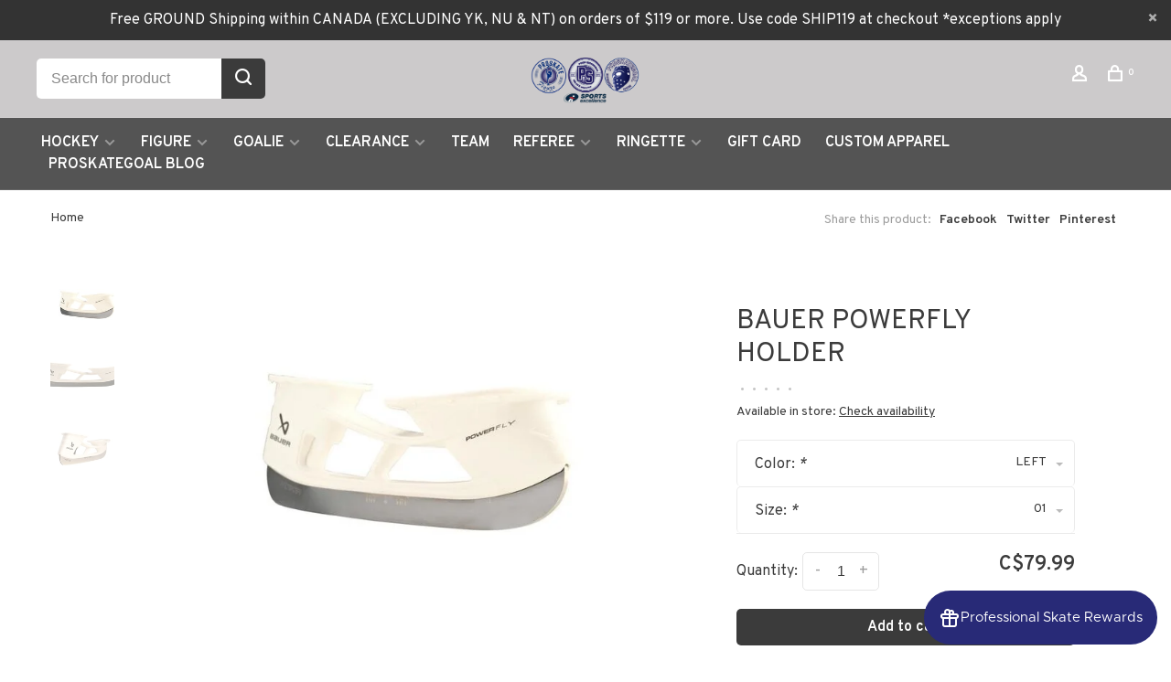

--- FILE ---
content_type: text/html;charset=utf-8
request_url: https://www.psscalgary.com/bauer-powerfly-holder.html
body_size: 17971
content:
<!DOCTYPE html>
<html lang="en">
 <head>
 
  
 <meta charset="utf-8"/>
<!-- [START] 'blocks/head.rain' -->
<!--

  (c) 2008-2026 Lightspeed Netherlands B.V.
  http://www.lightspeedhq.com
  Generated: 16-01-2026 @ 23:38:56

-->
<link rel="canonical" href="https://www.psscalgary.com/bauer-powerfly-holder.html"/>
<link rel="alternate" href="https://www.psscalgary.com/index.rss" type="application/rss+xml" title="New products"/>
<meta name="robots" content="noodp,noydir"/>
<meta name="google-site-verification" content="_RN-6byxcVpGP-OWMLFN_bLrAYbyOYTQMen92btntx4"/>
<meta property="og:url" content="https://www.psscalgary.com/bauer-powerfly-holder.html?source=facebook"/>
<meta property="og:site_name" content="Professional Skate Service | Sports Excellence"/>
<meta property="og:title" content="BAUER POWERFLY HOLDER"/>
<meta property="og:description" content="Introducing the POWERFLY Holder, a true first-of-its-kind holder designed to respond to every skating move. The stiff front increases energy transfer in every s"/>
<meta property="og:image" content="https://cdn.shoplightspeed.com/shops/640758/files/55336490/bauer-hockey-bauer-powerfly-holder.jpg"/>
<!--[if lt IE 9]>
<script src="https://cdn.shoplightspeed.com/assets/html5shiv.js?2025-02-20"></script>
<![endif]-->
<!-- [END] 'blocks/head.rain' -->
  
  
  
  <meta property="og:title" content="BAUER POWERFLY HOLDER"/>
 <meta property="og:image" content="https://cdn.shoplightspeed.com/shops/640758/files/55336490/image.jpg"/> <meta property="og:url" content="https://www.psscalgary.com/bauer-powerfly-holder.html"/>
 <meta property="og:description" content="Introducing the POWERFLY Holder, a true first-of-its-kind holder designed to respond to every skating move. The stiff front increases energy transfer in every stride, the flexible back delivers faster agility to help make you uncatchable on the ice."/> <meta property="product:brand" content="Bauer Hockey"> <meta property="product:availability" content="in stock"> <meta property="product:condition" content="new">
 <meta property="product:price:amount" content="79.99">
 <meta property="product:price:currency" content="CAD">
   <title>BAUER POWERFLY HOLDER - Professional Skate Service | Sports Excellence</title>
 <meta name="description" content="Introducing the POWERFLY Holder, a true first-of-its-kind holder designed to respond to every skating move. The stiff front increases energy transfer in every s" />
 <meta name="keywords" content="Bauer, Hockey, BAUER, POWERFLY, HOLDER, hockey equipment, Bauer hockey skates, CCM hockey skates, True hockey skates, Bauer hockey sticks, CCM hockey sticks, True goalie pads, figure skating skates, figure skating gear, custom skate fittings, premium" />
 <meta http-equiv="X-UA-Compatible" content="ie=edge">
 <meta name="viewport" content="width=device-width, initial-scale=1.0">
 <meta name="apple-mobile-web-app-capable" content="yes">
 <meta name="apple-mobile-web-app-status-bar-style" content="black">
 <meta name="viewport" content="width=device-width, initial-scale=1, maximum-scale=1, user-scalable=0"/>
 
  <link rel="shortcut icon" href="https://cdn.shoplightspeed.com/shops/640758/themes/17636/v/709511/assets/favicon.ico?20230131080110" type="image/x-icon" />
 
 <link rel="preconnect" href="https://fonts.googleapis.com">
<link rel="preconnect" href="https://fonts.gstatic.com" crossorigin>
<link href='//fonts.googleapis.com/css?family=Overpass:400,400i,300,500,600,700,700i,800,900' rel='stylesheet' type='text/css'>
 
 <link rel='preload' as='style' href="https://cdn.shoplightspeed.com/assets/gui-2-0.css?2025-02-20" />
 <link rel="stylesheet" href="https://cdn.shoplightspeed.com/assets/gui-2-0.css?2025-02-20" />
 
 <link rel='preload' as='style' href="https://cdn.shoplightspeed.com/assets/gui-responsive-2-0.css?2025-02-20" /> 
 <link rel="stylesheet" href="https://cdn.shoplightspeed.com/assets/gui-responsive-2-0.css?2025-02-20" /> 
 
 <link rel="preload" as="style" href="https://cdn.shoplightspeed.com/shops/640758/themes/17636/assets/style.css?20260104005552">
 <link rel="stylesheet" href="https://cdn.shoplightspeed.com/shops/640758/themes/17636/assets/style.css?20260104005552">
 
 <link rel="preload" as="style" href="https://cdn.shoplightspeed.com/shops/640758/themes/17636/assets/settings.css?20260104005552">
 <link rel="stylesheet" href="https://cdn.shoplightspeed.com/shops/640758/themes/17636/assets/settings.css?20260104005552" />
 
 <link rel="preload" as="style" href="https://cdn.shoplightspeed.com/shops/640758/themes/17636/assets/custom.css?20260104005552">
 <link rel="stylesheet" href="https://cdn.shoplightspeed.com/shops/640758/themes/17636/assets/custom.css?20260104005552" />
 
 <link rel="preload" as="script" href="//ajax.googleapis.com/ajax/libs/jquery/3.0.0/jquery.min.js">
 <script src="//ajax.googleapis.com/ajax/libs/jquery/3.0.0/jquery.min.js"></script>
 <script>
 	if( !window.jQuery ) document.write('<script src="https://cdn.shoplightspeed.com/shops/640758/themes/17636/assets/jquery-3.0.0.min.js?20260104005552"><\/script>');
 </script>
 
 <link rel="preload" as="script" href="//cdn.jsdelivr.net/npm/js-cookie@2/src/js.cookie.min.js">
 <script src="//cdn.jsdelivr.net/npm/js-cookie@2/src/js.cookie.min.js"></script>
 
 <link rel="preload" as="script" href="https://cdn.shoplightspeed.com/assets/gui.js?2025-02-20">
 <script src="https://cdn.shoplightspeed.com/assets/gui.js?2025-02-20"></script>
 
 <link rel="preload" as="script" href="https://cdn.shoplightspeed.com/assets/gui-responsive-2-0.js?2025-02-20">
 <script src="https://cdn.shoplightspeed.com/assets/gui-responsive-2-0.js?2025-02-20"></script>
 
 <link rel="preload" as="script" href="https://cdn.shoplightspeed.com/shops/640758/themes/17636/assets/scripts-min.js?20260104005552">
 <script src="https://cdn.shoplightspeed.com/shops/640758/themes/17636/assets/scripts-min.js?20260104005552"></script>
 
 <link rel="preconnect" href="https://ajax.googleapis.com">
		<link rel="preconnect" href="https://cdn.webshopapp.com/">
		<link rel="preconnect" href="https://cdn.webshopapp.com/">	
		<link rel="preconnect" href="https://fonts.googleapis.com">
		<link rel="preconnect" href="https://fonts.gstatic.com" crossorigin>
		<link rel="dns-prefetch" href="https://ajax.googleapis.com">
		<link rel="dns-prefetch" href="https://cdn.webshopapp.com/">
		<link rel="dns-prefetch" href="https://cdn.webshopapp.com/">	
		<link rel="dns-prefetch" href="https://fonts.googleapis.com">
		<link rel="dns-prefetch" href="https://fonts.gstatic.com" crossorigin>
 
    
  
  
 </head>
 <body class=" rounded-corners site-width-large product-images-format-square title-mode-left product-title-mode-centered price-per-unit page-bauer-powerfly-holder">
 
  
 <div class="page-content">
 
       
   	
    
     			  			    
     
     
 <script>
 var product_image_size = '974x974x1',
 product_image_size_mobile = '330x330x1',
 product_image_thumb = '132x132x1',
 product_in_stock_label = 'In stock',
 product_backorder_label = 'On backorder',
 		product_out_of_stock_label = 'Out of stock',
 product_multiple_variant_label = 'View all product options',
 show_variant_picker = 1,
 display_variant_picker_on = 'all',
 show_newsletter_promo_popup = 0,
 newsletter_promo_delay = '',
 newsletter_promo_hide_until = '',
 notification_bar_hide_until = '',
 		currency_format = 'C$',
   shop_lang = 'en',
 number_format = '0,0.00',
 		shop_url = 'https://www.psscalgary.com/',
 shop_id = '640758',
 	readmore = 'Read more';
 	search_url = "https://www.psscalgary.com/search/",
  static_url = 'https://cdn.shoplightspeed.com/shops/640758/',
 search_empty = 'No products found',
 view_all_results = 'View all results',
 	priceStatus = 'enabled',
     mobileDevice = false;
 	</script>
			
 
<div class="mobile-nav-overlay"></div>

	<div class="top-bar top-bar-closeable" style="display: none;">Free  GROUND Shipping within CANADA (EXCLUDING YK, NU & NT)  on orders of $119 or more. Use code SHIP119 at checkout *exceptions apply<a href="#" class="close-top-bar"><span class="nc-icon-mini ui-2_small-remove"></span></a></div>

<div class="header-wrapper">
<div class="header-sticky-placeholder"></div>

<header class="site-header site-header-lg menu-bottom-layout menu-bottom-layout-center header-sticky has-search-bar has-mobile-logo">
  <div class="site-header-main-wrapper">
        
    	    		<nav class="secondary-nav nav-style secondary-nav-left">
                    <ul>
            <li>
              <div class="search-header search-header-minimal">
                <form action="https://www.psscalgary.com/search/" method="get" id="searchForm" class="ajax-enabled">
                  <input type="text" name="q" autocomplete="off" value="" placeholder="Search for product">
                  <a href="#" class="button button-sm" onclick="$('#searchForm').submit()"><span class="nc-icon-mini ui-1_zoom"></span><span class="nc-icon-mini loader_circle-04 spin"></span></a>
                  <div class="search-results"></div>
                </form>
              </div>
            </li>
          </ul>
                  </nav>
    	    
    <a href="https://www.psscalgary.com/" class="logo logo-lg logo-center">
              <img src="https://cdn.shoplightspeed.com/shops/640758/themes/17636/v/1052491/assets/logo.png?20250207232021" alt="Professional Skate Service | Sports Excellence" class="logo-image">
                  	<img src="https://cdn.shoplightspeed.com/shops/640758/themes/17636/v/1052496/assets/logo-mobile.png?20250207232335" alt="Professional Skate Service | Sports Excellence" class="logo-image-mobile">
          </a>

        
    
    <nav class="secondary-nav nav-style">
      <ul>
        
        
        
                 
        
        <li class="menu-item-desktop-only menu-item-account">
                    <a href="#" title="Account" data-featherlight="#loginModal" data-featherlight-variant="featherlight-login"><span class="nc-icon-mini users_single-body"></span></a>
                  </li>

        
        
        <li>
          <a href="#" title="Cart" class="cart-trigger"><span class="nc-icon-mini shopping_bag-20"></span><sup>0</sup></a>
        </li>

                
      </ul>
      
      
      <a class="burger" title="Menu">
        <span></span>
      </a>

    </nav>
  </div>
  
    	<div class="main-nav-wrapper">
      <nav class="main-nav nav-style">
  <ul>

        	
            	
    
                  <li class="menu-item-category-2433234 has-child">
        <a href="https://www.psscalgary.com/hockey/">HOCKEY</a>
        <button class="mobile-menu-subopen"><span class="nc-icon-mini arrows-3_small-down"></span></button>                <ul class="">
                                <li class="subsubitem has-child">
              <a class="underline-hover" href="https://www.psscalgary.com/hockey/accessories/" title="ACCESSORIES">ACCESSORIES</a>
              <button class="mobile-menu-subopen"><span class="nc-icon-mini arrows-3_small-down"></span></button>                            <ul class="">
                                  <li class="subsubitem">
                    <a class="underline-hover" href="https://www.psscalgary.com/hockey/accessories/accessories/" title="Accessories">Accessories</a>
                  </li>
                                  <li class="subsubitem">
                    <a class="underline-hover" href="https://www.psscalgary.com/hockey/accessories/training-4536633/" title="Training">Training</a>
                  </li>
                                  <li class="subsubitem">
                    <a class="underline-hover" href="https://www.psscalgary.com/hockey/accessories/sports-suppliments/" title="Sports Suppliments">Sports Suppliments</a>
                  </li>
                                  <li class="subsubitem">
                    <a class="underline-hover" href="https://www.psscalgary.com/hockey/accessories/tape/" title="Tape">Tape</a>
                  </li>
                                  <li class="subsubitem">
                    <a class="underline-hover" href="https://www.psscalgary.com/hockey/accessories/deodorizer-disinfectant/" title="Deodorizer/Disinfectant">Deodorizer/Disinfectant</a>
                  </li>
                                  <li class="subsubitem">
                    <a class="underline-hover" href="https://www.psscalgary.com/hockey/accessories/drinkware-coolers/" title="Drinkware &amp; Coolers">Drinkware &amp; Coolers</a>
                  </li>
                              </ul>
                          </li>
                      <li class="subsubitem has-child">
              <a class="underline-hover" href="https://www.psscalgary.com/hockey/bags/" title="BAGS">BAGS</a>
              <button class="mobile-menu-subopen"><span class="nc-icon-mini arrows-3_small-down"></span></button>                            <ul class="">
                                  <li class="subsubitem">
                    <a class="underline-hover" href="https://www.psscalgary.com/hockey/bags/accessories-bags/" title="Accessories Bags">Accessories Bags</a>
                  </li>
                                  <li class="subsubitem">
                    <a class="underline-hover" href="https://www.psscalgary.com/hockey/bags/equipment-bag/" title="Equipment Bag">Equipment Bag</a>
                  </li>
                                  <li class="subsubitem">
                    <a class="underline-hover" href="https://www.psscalgary.com/hockey/bags/stick-bags/" title="Stick Bags">Stick Bags</a>
                  </li>
                                  <li class="subsubitem">
                    <a class="underline-hover" href="https://www.psscalgary.com/hockey/bags/travel-bags-back-packs/" title="Travel Bags/Back packs">Travel Bags/Back packs</a>
                  </li>
                              </ul>
                          </li>
                      <li class="subsubitem has-child">
              <a class="underline-hover" href="https://www.psscalgary.com/hockey/apparel/" title="APPAREL">APPAREL</a>
              <button class="mobile-menu-subopen"><span class="nc-icon-mini arrows-3_small-down"></span></button>                            <ul class="">
                                  <li class="subsubitem">
                    <a class="underline-hover" href="https://www.psscalgary.com/hockey/apparel/jerseys-socks/" title="Jerseys &amp; Socks">Jerseys &amp; Socks</a>
                  </li>
                                  <li class="subsubitem">
                    <a class="underline-hover" href="https://www.psscalgary.com/hockey/apparel/lifestyle/" title="Lifestyle">Lifestyle</a>
                  </li>
                                  <li class="subsubitem">
                    <a class="underline-hover" href="https://www.psscalgary.com/hockey/apparel/performance/" title="Performance">Performance</a>
                  </li>
                                  <li class="subsubitem">
                    <a class="underline-hover" href="https://www.psscalgary.com/hockey/apparel/team-apparel/" title="Team Apparel">Team Apparel</a>
                  </li>
                              </ul>
                          </li>
                      <li class="subsubitem has-child">
              <a class="underline-hover" href="https://www.psscalgary.com/hockey/hockey-skates/" title="HOCKEY SKATES">HOCKEY SKATES</a>
              <button class="mobile-menu-subopen"><span class="nc-icon-mini arrows-3_small-down"></span></button>                            <ul class="">
                                  <li class="subsubitem">
                    <a class="underline-hover" href="https://www.psscalgary.com/hockey/hockey-skates/senior/" title="Senior">Senior</a>
                  </li>
                                  <li class="subsubitem">
                    <a class="underline-hover" href="https://www.psscalgary.com/hockey/hockey-skates/junior/" title="Junior">Junior</a>
                  </li>
                                  <li class="subsubitem">
                    <a class="underline-hover" href="https://www.psscalgary.com/hockey/hockey-skates/youth/" title="Youth">Youth</a>
                  </li>
                                  <li class="subsubitem">
                    <a class="underline-hover" href="https://www.psscalgary.com/hockey/hockey-skates/intermediate/" title="Intermediate">Intermediate</a>
                  </li>
                                  <li class="subsubitem">
                    <a class="underline-hover" href="https://www.psscalgary.com/hockey/hockey-skates/steel-holders/" title="Steel/Holders">Steel/Holders</a>
                  </li>
                                  <li class="subsubitem">
                    <a class="underline-hover" href="https://www.psscalgary.com/hockey/hockey-skates/skate-socks/" title="Skate Socks">Skate Socks</a>
                  </li>
                                  <li class="subsubitem">
                    <a class="underline-hover" href="https://www.psscalgary.com/hockey/hockey-skates/skate-accessories/" title="Skate Accessories">Skate Accessories</a>
                  </li>
                              </ul>
                          </li>
                      <li class="subsubitem has-child">
              <a class="underline-hover" href="https://www.psscalgary.com/hockey/hockey-equipment/" title="HOCKEY EQUIPMENT">HOCKEY EQUIPMENT</a>
              <button class="mobile-menu-subopen"><span class="nc-icon-mini arrows-3_small-down"></span></button>                            <ul class="">
                                  <li class="subsubitem">
                    <a class="underline-hover" href="https://www.psscalgary.com/hockey/hockey-equipment/garter-suspender-jocks/" title="Garter/Suspender/Jocks">Garter/Suspender/Jocks</a>
                  </li>
                                  <li class="subsubitem">
                    <a class="underline-hover" href="https://www.psscalgary.com/hockey/hockey-equipment/gloves/" title="Gloves">Gloves</a>
                  </li>
                                  <li class="subsubitem">
                    <a class="underline-hover" href="https://www.psscalgary.com/hockey/hockey-equipment/elbow-pads/" title="Elbow Pads">Elbow Pads</a>
                  </li>
                                  <li class="subsubitem">
                    <a class="underline-hover" href="https://www.psscalgary.com/hockey/hockey-equipment/shoulder-pads/" title="Shoulder Pads">Shoulder Pads</a>
                  </li>
                                  <li class="subsubitem">
                    <a class="underline-hover" href="https://www.psscalgary.com/hockey/hockey-equipment/pants/" title="Pants">Pants</a>
                  </li>
                                  <li class="subsubitem">
                    <a class="underline-hover" href="https://www.psscalgary.com/hockey/hockey-equipment/helmets/" title="Helmets">Helmets</a>
                  </li>
                                  <li class="subsubitem">
                    <a class="underline-hover" href="https://www.psscalgary.com/hockey/hockey-equipment/shin-guards/" title="Shin Guards">Shin Guards</a>
                  </li>
                                  <li class="subsubitem">
                    <a class="underline-hover" href="https://www.psscalgary.com/hockey/hockey-equipment/neckguards/" title="Neckguards">Neckguards</a>
                  </li>
                              </ul>
                          </li>
                      <li class="subsubitem has-child">
              <a class="underline-hover" href="https://www.psscalgary.com/hockey/hockey-sticks/" title="HOCKEY STICKS">HOCKEY STICKS</a>
              <button class="mobile-menu-subopen"><span class="nc-icon-mini arrows-3_small-down"></span></button>                            <ul class="">
                                  <li class="subsubitem">
                    <a class="underline-hover" href="https://www.psscalgary.com/hockey/hockey-sticks/senior/" title="Senior">Senior</a>
                  </li>
                                  <li class="subsubitem">
                    <a class="underline-hover" href="https://www.psscalgary.com/hockey/hockey-sticks/intermediate/" title="Intermediate">Intermediate</a>
                  </li>
                                  <li class="subsubitem">
                    <a class="underline-hover" href="https://www.psscalgary.com/hockey/hockey-sticks/junior/" title="Junior">Junior</a>
                  </li>
                                  <li class="subsubitem">
                    <a class="underline-hover" href="https://www.psscalgary.com/hockey/hockey-sticks/youth/" title="Youth">Youth</a>
                  </li>
                                  <li class="subsubitem">
                    <a class="underline-hover" href="https://www.psscalgary.com/hockey/hockey-sticks/tape-wax/" title="Tape &amp; Wax">Tape &amp; Wax</a>
                  </li>
                                  <li class="subsubitem">
                    <a class="underline-hover" href="https://www.psscalgary.com/hockey/hockey-sticks/mini-sticks/" title="Mini Sticks">Mini Sticks</a>
                  </li>
                              </ul>
                          </li>
                      <li class="subsubitem has-child">
              <a class="underline-hover" href="https://www.psscalgary.com/hockey/roller/" title="ROLLER">ROLLER</a>
              <button class="mobile-menu-subopen"><span class="nc-icon-mini arrows-3_small-down"></span></button>                            <ul class="">
                                  <li class="subsubitem">
                    <a class="underline-hover" href="https://www.psscalgary.com/hockey/roller/skate/" title="Skate">Skate</a>
                  </li>
                                  <li class="subsubitem">
                    <a class="underline-hover" href="https://www.psscalgary.com/hockey/roller/equipment/" title="Equipment">Equipment</a>
                  </li>
                                  <li class="subsubitem">
                    <a class="underline-hover" href="https://www.psscalgary.com/hockey/roller/accessories/" title="Accessories">Accessories</a>
                  </li>
                              </ul>
                          </li>
                  </ul>
              </li>
            <li class="menu-item-category-2433245 has-child">
        <a href="https://www.psscalgary.com/figure/">FIGURE</a>
        <button class="mobile-menu-subopen"><span class="nc-icon-mini arrows-3_small-down"></span></button>                <ul class="">
                                <li class="subsubitem has-child">
              <a class="underline-hover" href="https://www.psscalgary.com/figure/accessories/" title="ACCESSORIES">ACCESSORIES</a>
              <button class="mobile-menu-subopen"><span class="nc-icon-mini arrows-3_small-down"></span></button>                            <ul class="">
                                  <li class="subsubitem">
                    <a class="underline-hover" href="https://www.psscalgary.com/figure/accessories/leg-warmers-headbands/" title="Leg Warmers &amp; Headbands">Leg Warmers &amp; Headbands</a>
                  </li>
                                  <li class="subsubitem">
                    <a class="underline-hover" href="https://www.psscalgary.com/figure/accessories/covers-guards/" title="Covers &amp; Guards">Covers &amp; Guards</a>
                  </li>
                                  <li class="subsubitem">
                    <a class="underline-hover" href="https://www.psscalgary.com/figure/accessories/jewllery/" title="Jewllery">Jewllery</a>
                  </li>
                                  <li class="subsubitem">
                    <a class="underline-hover" href="https://www.psscalgary.com/figure/accessories/protective/" title="Protective">Protective</a>
                  </li>
                                  <li class="subsubitem">
                    <a class="underline-hover" href="https://www.psscalgary.com/figure/accessories/training/" title="Training">Training</a>
                  </li>
                                  <li class="subsubitem">
                    <a class="underline-hover" href="https://www.psscalgary.com/figure/accessories/gloves/" title="Gloves">Gloves</a>
                  </li>
                              </ul>
                          </li>
                      <li class="subsubitem">
              <a class="underline-hover" href="https://www.psscalgary.com/figure/bags/" title="BAGS">BAGS</a>
                                        </li>
                      <li class="subsubitem has-child">
              <a class="underline-hover" href="https://www.psscalgary.com/figure/figure-skates/" title="FIGURE SKATES">FIGURE SKATES</a>
              <button class="mobile-menu-subopen"><span class="nc-icon-mini arrows-3_small-down"></span></button>                            <ul class="">
                                  <li class="subsubitem">
                    <a class="underline-hover" href="https://www.psscalgary.com/figure/figure-skates/accessories/" title="Accessories">Accessories</a>
                  </li>
                                  <li class="subsubitem">
                    <a class="underline-hover" href="https://www.psscalgary.com/figure/figure-skates/figure-boots/" title="Figure Boots">Figure Boots</a>
                  </li>
                                  <li class="subsubitem">
                    <a class="underline-hover" href="https://www.psscalgary.com/figure/figure-skates/blades/" title="Blades">Blades</a>
                  </li>
                                  <li class="subsubitem">
                    <a class="underline-hover" href="https://www.psscalgary.com/figure/figure-skates/recreation/" title="Recreation">Recreation</a>
                  </li>
                                  <li class="subsubitem">
                    <a class="underline-hover" href="https://www.psscalgary.com/figure/figure-skates/set/" title="Set">Set</a>
                  </li>
                                  <li class="subsubitem">
                    <a class="underline-hover" href="https://www.psscalgary.com/figure/figure-skates/inline/" title="Inline">Inline</a>
                  </li>
                              </ul>
                          </li>
                      <li class="subsubitem has-child">
              <a class="underline-hover" href="https://www.psscalgary.com/figure/clothing/" title="CLOTHING">CLOTHING</a>
              <button class="mobile-menu-subopen"><span class="nc-icon-mini arrows-3_small-down"></span></button>                            <ul class="">
                                  <li class="subsubitem">
                    <a class="underline-hover" href="https://www.psscalgary.com/figure/clothing/accessories/" title="Accessories">Accessories</a>
                  </li>
                                  <li class="subsubitem">
                    <a class="underline-hover" href="https://www.psscalgary.com/figure/clothing/dresses/" title="Dresses">Dresses</a>
                  </li>
                                  <li class="subsubitem">
                    <a class="underline-hover" href="https://www.psscalgary.com/figure/clothing/performance/" title="Performance">Performance</a>
                  </li>
                                  <li class="subsubitem">
                    <a class="underline-hover" href="https://www.psscalgary.com/figure/clothing/tights/" title="Tights">Tights</a>
                  </li>
                                  <li class="subsubitem">
                    <a class="underline-hover" href="https://www.psscalgary.com/figure/clothing/active-wear/" title="Active Wear">Active Wear</a>
                  </li>
                                  <li class="subsubitem">
                    <a class="underline-hover" href="https://www.psscalgary.com/figure/clothing/childrens/" title="Childrens">Childrens</a>
                  </li>
                                  <li class="subsubitem">
                    <a class="underline-hover" href="https://www.psscalgary.com/figure/clothing/mens/" title="Men&#039;s">Men&#039;s</a>
                  </li>
                                  <li class="subsubitem">
                    <a class="underline-hover" href="https://www.psscalgary.com/figure/clothing/protective/" title="Protective">Protective</a>
                  </li>
                                  <li class="subsubitem">
                    <a class="underline-hover" href="https://www.psscalgary.com/figure/clothing/skirts/" title="Skirts">Skirts</a>
                  </li>
                                  <li class="subsubitem">
                    <a class="underline-hover" href="https://www.psscalgary.com/figure/clothing/training/" title="Training">Training</a>
                  </li>
                                  <li class="subsubitem">
                    <a class="underline-hover" href="https://www.psscalgary.com/figure/clothing/warm-up-clothing/" title="Warm Up Clothing">Warm Up Clothing</a>
                  </li>
                              </ul>
                          </li>
                      <li class="subsubitem">
              <a class="underline-hover" href="https://www.psscalgary.com/figure/used-skates/" title="USED SKATES">USED SKATES</a>
                                        </li>
                  </ul>
              </li>
            <li class="menu-item-category-2433278 has-child">
        <a href="https://www.psscalgary.com/goalie/">GOALIE</a>
        <button class="mobile-menu-subopen"><span class="nc-icon-mini arrows-3_small-down"></span></button>                <ul class="">
                                <li class="subsubitem">
              <a class="underline-hover" href="https://www.psscalgary.com/goalie/accessories/" title="ACCESSORIES">ACCESSORIES</a>
                                        </li>
                      <li class="subsubitem has-child">
              <a class="underline-hover" href="https://www.psscalgary.com/goalie/bags/" title="BAGS">BAGS</a>
              <button class="mobile-menu-subopen"><span class="nc-icon-mini arrows-3_small-down"></span></button>                            <ul class="">
                                  <li class="subsubitem">
                    <a class="underline-hover" href="https://www.psscalgary.com/goalie/bags/carry/" title="Carry">Carry</a>
                  </li>
                              </ul>
                          </li>
                      <li class="subsubitem has-child">
              <a class="underline-hover" href="https://www.psscalgary.com/goalie/catchers/" title="CATCHERS">CATCHERS</a>
              <button class="mobile-menu-subopen"><span class="nc-icon-mini arrows-3_small-down"></span></button>                            <ul class="">
                                  <li class="subsubitem">
                    <a class="underline-hover" href="https://www.psscalgary.com/goalie/catchers/senior/" title="Senior">Senior</a>
                  </li>
                              </ul>
                          </li>
                      <li class="subsubitem has-child">
              <a class="underline-hover" href="https://www.psscalgary.com/goalie/chest-arm-protectors/" title="CHEST &amp; ARM PROTECTORS">CHEST &amp; ARM PROTECTORS</a>
              <button class="mobile-menu-subopen"><span class="nc-icon-mini arrows-3_small-down"></span></button>                            <ul class="">
                                  <li class="subsubitem">
                    <a class="underline-hover" href="https://www.psscalgary.com/goalie/chest-arm-protectors/youth/" title="Youth">Youth</a>
                  </li>
                                  <li class="subsubitem">
                    <a class="underline-hover" href="https://www.psscalgary.com/goalie/chest-arm-protectors/junior/" title="Junior">Junior</a>
                  </li>
                                  <li class="subsubitem">
                    <a class="underline-hover" href="https://www.psscalgary.com/goalie/chest-arm-protectors/intermediate/" title="Intermediate">Intermediate</a>
                  </li>
                                  <li class="subsubitem">
                    <a class="underline-hover" href="https://www.psscalgary.com/goalie/chest-arm-protectors/senior/" title="Senior">Senior</a>
                  </li>
                              </ul>
                          </li>
                      <li class="subsubitem has-child">
              <a class="underline-hover" href="https://www.psscalgary.com/goalie/glove-sets/" title="GLOVE SETS">GLOVE SETS</a>
              <button class="mobile-menu-subopen"><span class="nc-icon-mini arrows-3_small-down"></span></button>                            <ul class="">
                                  <li class="subsubitem">
                    <a class="underline-hover" href="https://www.psscalgary.com/goalie/glove-sets/youth/" title="Youth">Youth</a>
                  </li>
                                  <li class="subsubitem">
                    <a class="underline-hover" href="https://www.psscalgary.com/goalie/glove-sets/junior/" title="Junior">Junior</a>
                  </li>
                                  <li class="subsubitem">
                    <a class="underline-hover" href="https://www.psscalgary.com/goalie/glove-sets/intermediate/" title="Intermediate">Intermediate</a>
                  </li>
                                  <li class="subsubitem">
                    <a class="underline-hover" href="https://www.psscalgary.com/goalie/glove-sets/senior/" title="Senior">Senior</a>
                  </li>
                                  <li class="subsubitem">
                    <a class="underline-hover" href="https://www.psscalgary.com/goalie/glove-sets/demo-glove-sale/" title="Demo Glove Sale">Demo Glove Sale</a>
                  </li>
                              </ul>
                          </li>
                      <li class="subsubitem has-child">
              <a class="underline-hover" href="https://www.psscalgary.com/goalie/goal-pads/" title="GOAL PADS">GOAL PADS</a>
              <button class="mobile-menu-subopen"><span class="nc-icon-mini arrows-3_small-down"></span></button>                            <ul class="">
                                  <li class="subsubitem">
                    <a class="underline-hover" href="https://www.psscalgary.com/goalie/goal-pads/youth/" title="Youth">Youth</a>
                  </li>
                                  <li class="subsubitem">
                    <a class="underline-hover" href="https://www.psscalgary.com/goalie/goal-pads/junior/" title="Junior">Junior</a>
                  </li>
                                  <li class="subsubitem">
                    <a class="underline-hover" href="https://www.psscalgary.com/goalie/goal-pads/intermediate/" title="Intermediate">Intermediate</a>
                  </li>
                                  <li class="subsubitem">
                    <a class="underline-hover" href="https://www.psscalgary.com/goalie/goal-pads/senior/" title="Senior">Senior</a>
                  </li>
                                  <li class="subsubitem">
                    <a class="underline-hover" href="https://www.psscalgary.com/goalie/goal-pads/accessories/" title="Accessories">Accessories</a>
                  </li>
                                  <li class="subsubitem">
                    <a class="underline-hover" href="https://www.psscalgary.com/goalie/goal-pads/demo-pad-sale/" title="Demo Pad Sale">Demo Pad Sale</a>
                  </li>
                              </ul>
                          </li>
                      <li class="subsubitem has-child">
              <a class="underline-hover" href="https://www.psscalgary.com/goalie/masks/" title="MASKS">MASKS</a>
              <button class="mobile-menu-subopen"><span class="nc-icon-mini arrows-3_small-down"></span></button>                            <ul class="">
                                  <li class="subsubitem">
                    <a class="underline-hover" href="https://www.psscalgary.com/goalie/masks/youth/" title="Youth">Youth</a>
                  </li>
                                  <li class="subsubitem">
                    <a class="underline-hover" href="https://www.psscalgary.com/goalie/masks/junior/" title="Junior">Junior</a>
                  </li>
                                  <li class="subsubitem">
                    <a class="underline-hover" href="https://www.psscalgary.com/goalie/masks/senior/" title="Senior">Senior</a>
                  </li>
                                  <li class="subsubitem">
                    <a class="underline-hover" href="https://www.psscalgary.com/goalie/masks/accessories/" title="Accessories">Accessories</a>
                  </li>
                                  <li class="subsubitem">
                    <a class="underline-hover" href="https://www.psscalgary.com/goalie/masks/cages/" title="Cages">Cages</a>
                  </li>
                                  <li class="subsubitem">
                    <a class="underline-hover" href="https://www.psscalgary.com/goalie/masks/lexan-throat-guards/" title="Lexan Throat Guards">Lexan Throat Guards</a>
                  </li>
                              </ul>
                          </li>
                      <li class="subsubitem has-child">
              <a class="underline-hover" href="https://www.psscalgary.com/goalie/pants/" title="PANTS">PANTS</a>
              <button class="mobile-menu-subopen"><span class="nc-icon-mini arrows-3_small-down"></span></button>                            <ul class="">
                                  <li class="subsubitem">
                    <a class="underline-hover" href="https://www.psscalgary.com/goalie/pants/youth/" title="Youth">Youth</a>
                  </li>
                                  <li class="subsubitem">
                    <a class="underline-hover" href="https://www.psscalgary.com/goalie/pants/junior/" title="Junior">Junior</a>
                  </li>
                                  <li class="subsubitem">
                    <a class="underline-hover" href="https://www.psscalgary.com/goalie/pants/intermediate/" title="Intermediate">Intermediate</a>
                  </li>
                                  <li class="subsubitem">
                    <a class="underline-hover" href="https://www.psscalgary.com/goalie/pants/senior/" title="Senior">Senior</a>
                  </li>
                                  <li class="subsubitem">
                    <a class="underline-hover" href="https://www.psscalgary.com/goalie/pants/pant-shells/" title="Pant Shells">Pant Shells</a>
                  </li>
                              </ul>
                          </li>
                      <li class="subsubitem has-child">
              <a class="underline-hover" href="https://www.psscalgary.com/goalie/protective/" title="PROTECTIVE">PROTECTIVE</a>
              <button class="mobile-menu-subopen"><span class="nc-icon-mini arrows-3_small-down"></span></button>                            <ul class="">
                                  <li class="subsubitem">
                    <a class="underline-hover" href="https://www.psscalgary.com/goalie/protective/knee-pads/" title="Knee Pads">Knee Pads</a>
                  </li>
                                  <li class="subsubitem">
                    <a class="underline-hover" href="https://www.psscalgary.com/goalie/protective/jocks-jills/" title="Jocks &amp; Jills">Jocks &amp; Jills</a>
                  </li>
                                  <li class="subsubitem">
                    <a class="underline-hover" href="https://www.psscalgary.com/goalie/protective/neck-guards/" title="Neck Guards">Neck Guards</a>
                  </li>
                                  <li class="subsubitem">
                    <a class="underline-hover" href="https://www.psscalgary.com/goalie/protective/protective-base-layer/" title="Protective Base Layer">Protective Base Layer</a>
                  </li>
                              </ul>
                          </li>
                      <li class="subsubitem has-child">
              <a class="underline-hover" href="https://www.psscalgary.com/goalie/goal-skates/" title="GOAL SKATES">GOAL SKATES</a>
              <button class="mobile-menu-subopen"><span class="nc-icon-mini arrows-3_small-down"></span></button>                            <ul class="">
                                  <li class="subsubitem">
                    <a class="underline-hover" href="https://www.psscalgary.com/goalie/goal-skates/youth/" title="Youth">Youth</a>
                  </li>
                                  <li class="subsubitem">
                    <a class="underline-hover" href="https://www.psscalgary.com/goalie/goal-skates/junior/" title="Junior">Junior</a>
                  </li>
                                  <li class="subsubitem">
                    <a class="underline-hover" href="https://www.psscalgary.com/goalie/goal-skates/intermediate/" title="Intermediate">Intermediate</a>
                  </li>
                                  <li class="subsubitem">
                    <a class="underline-hover" href="https://www.psscalgary.com/goalie/goal-skates/senior/" title="Senior">Senior</a>
                  </li>
                                  <li class="subsubitem">
                    <a class="underline-hover" href="https://www.psscalgary.com/goalie/goal-skates/accessories/" title="Accessories">Accessories</a>
                  </li>
                              </ul>
                          </li>
                      <li class="subsubitem has-child">
              <a class="underline-hover" href="https://www.psscalgary.com/goalie/goal-sticks/" title="GOAL STICKS">GOAL STICKS</a>
              <button class="mobile-menu-subopen"><span class="nc-icon-mini arrows-3_small-down"></span></button>                            <ul class="">
                                  <li class="subsubitem">
                    <a class="underline-hover" href="https://www.psscalgary.com/goalie/goal-sticks/accessories/" title="Accessories">Accessories</a>
                  </li>
                                  <li class="subsubitem">
                    <a class="underline-hover" href="https://www.psscalgary.com/goalie/goal-sticks/youth/" title="Youth">Youth</a>
                  </li>
                                  <li class="subsubitem">
                    <a class="underline-hover" href="https://www.psscalgary.com/goalie/goal-sticks/junior/" title="Junior">Junior</a>
                  </li>
                                  <li class="subsubitem">
                    <a class="underline-hover" href="https://www.psscalgary.com/goalie/goal-sticks/intermediate/" title="Intermediate">Intermediate</a>
                  </li>
                                  <li class="subsubitem">
                    <a class="underline-hover" href="https://www.psscalgary.com/goalie/goal-sticks/senior/" title="Senior">Senior</a>
                  </li>
                              </ul>
                          </li>
                  </ul>
              </li>
            <li class="menu-item-category-2481629 has-child">
        <a href="https://www.psscalgary.com/clearance/">CLEARANCE</a>
        <button class="mobile-menu-subopen"><span class="nc-icon-mini arrows-3_small-down"></span></button>                <ul class="">
                                <li class="subsubitem">
              <a class="underline-hover" href="https://www.psscalgary.com/clearance/figure/" title="FIGURE">FIGURE</a>
                                        </li>
                      <li class="subsubitem has-child">
              <a class="underline-hover" href="https://www.psscalgary.com/clearance/goalie/" title="GOALIE">GOALIE</a>
              <button class="mobile-menu-subopen"><span class="nc-icon-mini arrows-3_small-down"></span></button>                            <ul class="">
                                  <li class="subsubitem">
                    <a class="underline-hover" href="https://www.psscalgary.com/clearance/goalie/accessories/" title="Accessories">Accessories</a>
                  </li>
                                  <li class="subsubitem">
                    <a class="underline-hover" href="https://www.psscalgary.com/clearance/goalie/chest-protectors/" title="Chest Protectors">Chest Protectors</a>
                  </li>
                                  <li class="subsubitem">
                    <a class="underline-hover" href="https://www.psscalgary.com/clearance/goalie/demo-gear-blowout/" title="Demo Gear Blowout">Demo Gear Blowout</a>
                  </li>
                                  <li class="subsubitem">
                    <a class="underline-hover" href="https://www.psscalgary.com/clearance/goalie/gloves/" title="Gloves">Gloves</a>
                  </li>
                                  <li class="subsubitem">
                    <a class="underline-hover" href="https://www.psscalgary.com/clearance/goalie/goal-pads/" title="Goal Pads">Goal Pads</a>
                  </li>
                                  <li class="subsubitem">
                    <a class="underline-hover" href="https://www.psscalgary.com/clearance/goalie/masks/" title="Masks">Masks</a>
                  </li>
                                  <li class="subsubitem">
                    <a class="underline-hover" href="https://www.psscalgary.com/clearance/goalie/pants/" title="Pants">Pants</a>
                  </li>
                                  <li class="subsubitem">
                    <a class="underline-hover" href="https://www.psscalgary.com/clearance/goalie/skates/" title="Skates">Skates</a>
                  </li>
                                  <li class="subsubitem">
                    <a class="underline-hover" href="https://www.psscalgary.com/clearance/goalie/sticks/" title="Sticks">Sticks</a>
                  </li>
                              </ul>
                          </li>
                      <li class="subsubitem has-child">
              <a class="underline-hover" href="https://www.psscalgary.com/clearance/hockey/" title="HOCKEY">HOCKEY</a>
              <button class="mobile-menu-subopen"><span class="nc-icon-mini arrows-3_small-down"></span></button>                            <ul class="">
                                  <li class="subsubitem">
                    <a class="underline-hover" href="https://www.psscalgary.com/clearance/hockey/skates/" title="Skates">Skates</a>
                  </li>
                                  <li class="subsubitem">
                    <a class="underline-hover" href="https://www.psscalgary.com/clearance/hockey/sticks/" title="Sticks">Sticks</a>
                  </li>
                                  <li class="subsubitem">
                    <a class="underline-hover" href="https://www.psscalgary.com/clearance/hockey/equipment/" title="Equipment">Equipment</a>
                  </li>
                              </ul>
                          </li>
                      <li class="subsubitem">
              <a class="underline-hover" href="https://www.psscalgary.com/clearance/apparel/" title="APPAREL">APPAREL</a>
                                        </li>
                  </ul>
              </li>
            <li class="menu-item-category-2584762">
        <a href="https://www.psscalgary.com/team/">TEAM</a>
                      </li>
            <li class="menu-item-category-4535529 has-child">
        <a href="https://www.psscalgary.com/referee/">REFEREE</a>
        <button class="mobile-menu-subopen"><span class="nc-icon-mini arrows-3_small-down"></span></button>                <ul class="">
                                <li class="subsubitem has-child">
              <a class="underline-hover" href="https://www.psscalgary.com/referee/protective/" title="Protective">Protective</a>
              <button class="mobile-menu-subopen"><span class="nc-icon-mini arrows-3_small-down"></span></button>                            <ul class="">
                                  <li class="subsubitem">
                    <a class="underline-hover" href="https://www.psscalgary.com/referee/protective/pants/" title="Pants">Pants</a>
                  </li>
                                  <li class="subsubitem">
                    <a class="underline-hover" href="https://www.psscalgary.com/referee/protective/elbow-pads/" title="Elbow Pads">Elbow Pads</a>
                  </li>
                              </ul>
                          </li>
                      <li class="subsubitem has-child">
              <a class="underline-hover" href="https://www.psscalgary.com/referee/jerseys/" title="Jersey&#039;s">Jersey&#039;s</a>
              <button class="mobile-menu-subopen"><span class="nc-icon-mini arrows-3_small-down"></span></button>                            <ul class="">
                                  <li class="subsubitem">
                    <a class="underline-hover" href="https://www.psscalgary.com/referee/jerseys/arm-bands/" title="Arm Bands">Arm Bands</a>
                  </li>
                              </ul>
                          </li>
                  </ul>
              </li>
            <li class="menu-item-category-4586516 has-child">
        <a href="https://www.psscalgary.com/ringette/">RINGETTE</a>
        <button class="mobile-menu-subopen"><span class="nc-icon-mini arrows-3_small-down"></span></button>                <ul class="">
                                <li class="subsubitem">
              <a class="underline-hover" href="https://www.psscalgary.com/ringette/gloves/" title="Gloves">Gloves</a>
                                        </li>
                      <li class="subsubitem">
              <a class="underline-hover" href="https://www.psscalgary.com/ringette/facemasks/" title="Facemasks">Facemasks</a>
                                        </li>
                      <li class="subsubitem">
              <a class="underline-hover" href="https://www.psscalgary.com/ringette/sticks/" title="Sticks">Sticks</a>
                                        </li>
                  </ul>
              </li>
            
            	
    
            <li class="">
        <a href="https://www.psscalgary.com/buy-gift-card/" title="GIFT CARD" target="_blank">
          GIFT CARD
        </a>
      </li>
            <li class="">
        <a href="https://www.psscalgary.com/service/customizer/#/" title="CUSTOM APPAREL">
          CUSTOM APPAREL
        </a>
      </li>
      
            	
            	
    
                  <li class=""><a href="https://www.psscalgary.com/blogs/proskategoal-blog/">PROSKATEGOAL BLOG</a></li>
            
        

    <li class="menu-item-mobile-only m-t-30">
            <a href="#" title="Account" data-featherlight="#loginModal">Login / Register</a>
          </li>

    
         

  </ul>
</nav>      
        	</div>
    
</header>
  
</div>
 <div itemscope itemtype="http://schema.org/BreadcrumbList">
	<div itemprop="itemListElement" itemscope itemtype="http://schema.org/ListItem">
 <a itemprop="item" href="https://www.psscalgary.com/"><span itemprop="name" content="Home"></span></a>
 <meta itemprop="position" content="1" />
 </div>
  	<div itemprop="itemListElement" itemscope itemtype="http://schema.org/ListItem">
 <a itemprop="item" href="https://www.psscalgary.com/bauer-powerfly-holder.html"><span itemprop="name" content="BAUER POWERFLY HOLDER"></span></a>
 <meta itemprop="position" content="2" />
 </div>
 </div>

<div itemscope itemtype="https://schema.org/Product">
 <meta itemprop="name" content="Bauer Hockey BAUER POWERFLY HOLDER">
 <meta itemprop="url" content="https://www.psscalgary.com/bauer-powerfly-holder.html">
 <meta itemprop="productID" content="95658914">
 <meta itemprop="brand" content="Bauer Hockey" /> <meta itemprop="description" content="Introducing the POWERFLY Holder, a true first-of-its-kind holder designed to respond to every skating move. The stiff front increases energy transfer in every stride, the flexible back delivers faster agility to help make you uncatchable on the ice." /> <meta itemprop="image" content="https://cdn.shoplightspeed.com/shops/640758/files/55336490/300x250x2/bauer-hockey-bauer-powerfly-holder.jpg" /> 
 <meta itemprop="gtin13" content="688698606072" />   <div itemprop="offers" itemscope itemtype="https://schema.org/Offer">
 <meta itemprop="priceCurrency" content="CAD">
 <meta itemprop="price" content="79.99" />
 <meta itemprop="itemCondition" itemtype="https://schema.org/OfferItemCondition" content="https://schema.org/NewCondition"/>
 	 <meta itemprop="availability" content="https://schema.org/InStock"/>
 <meta itemprop="inventoryLevel" content="3" />
  <meta itemprop="url" content="https://www.psscalgary.com/bauer-powerfly-holder.html" /> </div>
  </div>
 <div class="cart-sidebar-container">
  <div class="cart-sidebar">
    <button class="cart-sidebar-close" aria-label="Close">✕</button>
    <div class="cart-sidebar-title">
      <h5>Cart</h5>
      <p><span class="item-qty"></span> Items</p>
    </div>
    
    <div class="cart-sidebar-body">
        
      <div class="no-cart-products">No products found...</div>
      
    </div>
    
      </div>
</div> <!-- Login Modal -->
<div class="modal-lighbox login-modal" id="loginModal">
  <div class="row">
    <div class="col-sm-12 m-b-30 login-row">
      <h4>Login</h4>
      <p>Log in if you have an account</p>
      <form action="https://www.psscalgary.com/account/loginPost/?return=https%3A%2F%2Fwww.psscalgary.com%2Fbauer-powerfly-holder.html" method="post">
        <input type="hidden" name="key" value="3622518c4f2d8bc802dfef42472e418e" />
        <div class="form-row">
          <input type="text" name="email" autocomplete="on" placeholder="Email address" class="required" />
        </div>
        <div class="form-row">
          <input type="password" name="password" autocomplete="on" placeholder="Password" class="required" />
        </div>
        <div class="">
          <a class="button button-block popup-validation m-b-15" href="javascript:;" title="Login">Login</a>
                  </div>
      </form>
      <p class="m-b-0 m-t-10">Dont have an account? <a href="https://www.psscalgary.com/account/register/" class="bold underline">Register</a></p>
    </div>
  </div>
  <div class="text-center forgot-password">
    <a class="forgot-pw" href="https://www.psscalgary.com/account/password/">Forgot your password?</a>
  </div>
</div> 
 <main class="main-content">
  				

<div class="container container-lg">
  
    <div class="product-top-bar">
    <div class="row">
      <div class="col-md-6">
              <!-- Breadcrumbs -->
        <div class="breadcrumbs">
          <a href="https://www.psscalgary.com/" title="Home">Home</a>
                                        </div>
            </div>
    	    	<div class="col-md-6">
        <!-- Product share -->
        <div class="share pull-right">
          <span class="share-label">Share this product:</span>
          <ul><li><a href="https://www.facebook.com/sharer/sharer.php?u=https://www.psscalgary.com/bauer-powerfly-holder.html" class="social facebook" target="_blank">Facebook</a></li><li><a href="https://twitter.com/home?status=BAUER POWERFLY HOLDER%20-%20bauer-powerfly-holder.html" class="social twitter" target="_blank">Twitter</a></li><li><a href="https://pinterest.com/pin/create/button/?url=https://www.psscalgary.com/bauer-powerfly-holder.html&media=https://cdn.shoplightspeed.com/shops/640758/files/55336490/image.jpg&description=Introducing the POWERFLY Holder, a true first-of-its-kind holder designed to respond to every skating move. The stiff front increases energy transfer in every stride, the flexible back delivers faster agility to help make you uncatchable on the ice." class="social pinterest" target="_blank">Pinterest</a></li></ul>        </div>
      </div>
  		    </div>
  </div>
    
  <!-- Single product into -->
  <div class="product-intro">
    <div class="row">
      <div class="col-md-6 col-lg-7 stick-it-in-product">
        <div class="product-media">
          
          <div class="product-images" data-pswp-uid="1">
            
                                        <div class="product-image">
                <a href="https://cdn.shoplightspeed.com/shops/640758/files/55336490/image.jpg" data-caption="">
                  <img data-src="https://cdn.shoplightspeed.com/shops/640758/files/55336490/750x2000x3/bauer-hockey-bauer-powerfly-holder.jpg" data-retina="https://cdn.shoplightspeed.com/shops/640758/files/55336490/1500x4000x3/bauer-hockey-bauer-powerfly-holder.jpg" data-thumb="https://cdn.shoplightspeed.com/shops/640758/files/55336490/132x132x1/bauer-hockey-bauer-powerfly-holder.jpg" height="768" width="768" alt="Bauer Hockey BAUER POWERFLY HOLDER" class="lazy-product-image">
                </a>
              </div>
                            <div class="product-image">
                <a href="https://cdn.shoplightspeed.com/shops/640758/files/55336491/image.jpg" data-caption="">
                  <img data-src="https://cdn.shoplightspeed.com/shops/640758/files/55336491/750x2000x3/bauer-hockey-bauer-powerfly-holder.jpg" data-retina="https://cdn.shoplightspeed.com/shops/640758/files/55336491/1500x4000x3/bauer-hockey-bauer-powerfly-holder.jpg" data-thumb="https://cdn.shoplightspeed.com/shops/640758/files/55336491/132x132x1/bauer-hockey-bauer-powerfly-holder.jpg" height="768" width="768" alt="Bauer Hockey BAUER POWERFLY HOLDER" class="lazy-product-image">
                </a>
              </div>
                            <div class="product-image">
                <a href="https://cdn.shoplightspeed.com/shops/640758/files/55336492/image.jpg" data-caption="">
                  <img data-src="https://cdn.shoplightspeed.com/shops/640758/files/55336492/750x2000x3/bauer-hockey-bauer-powerfly-holder.jpg" data-retina="https://cdn.shoplightspeed.com/shops/640758/files/55336492/1500x4000x3/bauer-hockey-bauer-powerfly-holder.jpg" data-thumb="https://cdn.shoplightspeed.com/shops/640758/files/55336492/132x132x1/bauer-hockey-bauer-powerfly-holder.jpg" height="768" width="768" alt="Bauer Hockey BAUER POWERFLY HOLDER" class="lazy-product-image">
                </a>
              </div>
                                    </div>
          
        </div>
      </div>
      <div class="col-md-6 col-lg-5 stick-it-in-product">
        <div class="product-content single-product-content" data-url="https://www.psscalgary.com/bauer-powerfly-holder.html">
          
                    
          <h1 class="h3 m-b-10">BAUER POWERFLY HOLDER</h1>
          
          <div class="row m-b-20">
            <div class="col-xs-8">

                            <div class="ratings">
                  
                  <div class="product-stars"><div class="stars"><i class="hint-text">•</i><i class="hint-text">•</i><i class="hint-text">•</i><i class="hint-text">•</i><i class="hint-text">•</i></div></div>
                                    
              </div>
                            
                              <div class="omni-location-inventory">Available in store: <span class="product-inventory-location-label" id="productLocationInventory">Check availability</span></div>
                

  <link rel="stylesheet" type="text/css" href="https://cdn.shoplightspeed.com/assets/gui-core.css?2025-02-20" />

  <div id="gui-modal-product-inventory-location-wrapper">
   <div class="gui-modal-product-inventory-location-background"></div>
   <div class="gui-modal-product-inventory-location" >
     <div class="gui-modal-product-inventory-location-header">
       <p class="gui-modal-product-inventory-location-label">Available in store</p>
       <span id="gui-modal-product-inventory-location-close">Close</span>
     </div>
     <!-- Modal content -->
     <div class="gui-modal-product-inventory-location-container">
       <div id="gui-modal-product-inventory-location-content" class="gui-modal-product-inventory-location-content"></div>
       <div id="gui-modal-product-inventory-location-footer" class="gui-modal-product-inventory-location-footer"></div>
     </div>
   </div>
  </div>

  <script>
    (function() {
      function getInventoryState(quantity) {
        let inventoryPerLocationSetting = 'only_text';
        switch(inventoryPerLocationSetting) {
          case 'show_levels':
            return quantity > 0 ? 'In stock ('+ quantity +')' : 'Out of stock';
          default:
            return quantity > 0 ? 'In stock' : 'Out of stock';
        }
      }

      function createLocationRow(data, isFirstItem) {
        var locationData = data.location;

        if(!location){
          return null;
        }

        var firstItem      = isFirstItem ? '<hr class="gui-modal-product-inventory-location-content-row-divider"/>' : '';
        var inventoryState = getInventoryState(data.inventory);
        var titleString    = 'state at location';

        titleString = titleString.replace('state', inventoryState);
        titleString = titleString.replace('location', locationData.title);

        return [
          '<div class="gui-modal-product-inventory-location-content-row">', firstItem,
          '<p class="bold">', titleString, '</p>',
          '<p class="gui-product-inventory-address">', locationData.address.formatted, '</p>',
          '<hr class="gui-modal-product-inventory-location-content-row-divider"/>',
          '</div>'].join('');
      }

      function handleError(){
        $('#gui-modal-product-inventory-location-wrapper').show();
        $('#gui-modal-product-inventory-location-content').html('<div class="gui-modal-product-inventory-location-footer">Stock information is currently unavailable for this product. Please try again later.</div>');
      }

      // Get product inventory location information
      function inventoryOnClick() {
        $.getJSON('https://www.psscalgary.com/product-inventory/?id=95658914', function (response) {

          if(!response || !response.productInventory || (response.productInventory.locations && !response.productInventory.locations.length)){
            handleError();
            return;
          }

          var locations = response.productInventory.locations || [];

          var rows = locations.map(function(item, index) {
            return createLocationRow(item, index === 0)
          });

          $('#gui-modal-product-inventory-location-content').html(rows);

          var dateObj = new Date();
          var hours = dateObj.getHours() < 10 ? '0' + dateObj.getHours() : dateObj.getHours();
          var minutes = dateObj.getMinutes() < 10 ? '0' + dateObj.getMinutes() : dateObj.getMinutes();

          var footerContent = [
              '<div>',
              '<span class="bold">', 'Last updated:', '</span> ',
              'Today at ', hours, ':', minutes,
              '</div>',
              '<div>Online and in-store prices may differ</div>'].join('');

          $('#gui-modal-product-inventory-location-footer').html(footerContent);

          $('#gui-modal-product-inventory-location-wrapper').show();
        }).fail(handleError);
      }

      $('#productLocationInventory').on('click', inventoryOnClick);

      // When the user clicks on 'Close' in the modal, close it
      $('#gui-modal-product-inventory-location-close').on('click', function(){
        $('#gui-modal-product-inventory-location-wrapper').hide();
      });

      // When the user clicks anywhere outside of the modal, close it
      $('.gui-modal-product-inventory-location-background').on('click', function(){
        $('#gui-modal-product-inventory-location-wrapper').hide();
      });
    })();
  </script>
              
            </div>
            <div class="col-xs-4 text-right">
                            
                            
            </div>
          </div>
          
                    
                    
          
          <form action="https://www.psscalgary.com/cart/add/95658914/" id="product_configure_form" method="post" class="product_configure_form" data-cart-bulk-url="https://www.psscalgary.com/cart/addBulk/">
            <div class="product_configure_form_wrapper">
              
                                          	                            
                                                                      
                            
                      
                                <div class="product-option">
                    <input type="hidden" name="bundle_id" id="product_configure_bundle_id" value="">
<div class="product-configure">
  <div class="product-configure-options" aria-label="Select an option of the product. This will reload the page to show the new option." role="region">
    <div class="product-configure-options-option">
      <label for="product_configure_option_color">Color: <em aria-hidden="true">*</em></label>
      <select name="matrix[color]" id="product_configure_option_color" onchange="document.getElementById('product_configure_form').action = 'https://www.psscalgary.com/product/matrix/57736011/'; document.getElementById('product_configure_form').submit();" aria-required="true">
        <option value="LEFT" selected="selected">LEFT</option>
        <option value="RIGHT">RIGHT</option>
      </select>
      <div class="product-configure-clear"></div>
    </div>
    <div class="product-configure-options-option">
      <label for="product_configure_option_size">Size: <em aria-hidden="true">*</em></label>
      <select name="matrix[size]" id="product_configure_option_size" onchange="document.getElementById('product_configure_form').action = 'https://www.psscalgary.com/product/matrix/57736011/'; document.getElementById('product_configure_form').submit();" aria-required="true">
        <option value="01" selected="selected">01</option>
        <option value="02">02</option>
        <option value="03">03</option>
        <option value="04">04</option>
        <option value="05">05</option>
        <option value="06">06</option>
        <option value="07">07</option>
        <option value="08">08</option>
        <option value="09">09</option>
        <option value="10">10</option>
        <option value="11">11</option>
        <option value="12">12</option>
      </select>
      <div class="product-configure-clear"></div>
    </div>
  </div>
<input type="hidden" name="matrix_non_exists" value="">
</div>

                </div>
              	                            
                        
                          
                              <div class="row m-b-15"><div class="col-xs-6"><div class="input-wrap quantity-selector"><label>Quantity:</label><div class="quantity-input-wrapper"><input type="number" min="1" name="quantity" value="1" /><div class="change"><a href="javascript:;" onclick="changeQuantity('add', $(this));" class="up">+</a><a href="javascript:;" onclick="changeQuantity('remove', $(this));" class="down">-</a></div></div></div></div><div class="col-xs-6 text-right"><div class="price"><span class="new-price"><span class="price-update" data-price="79.99">C$79.99</span></span></div></div></div><a href="javascript:;" class="button button-block button-solid add-to-cart-trigger" title="Add to cart" id="addtocart">Add to cart</a>                          </div>
            
                        
                        <div class="product-text-block">

                            	Pick up in store or ship anywhere in Canada!<br>
                            
              
                                	<div>
                                          Only a few left
                                  	</div>
                
                          </div>
                        
            
            <div class="product-tabs product-tabs-horizontal">
              <!-- Navigation tabs -->
              <ul class="tabs-nav">
                
                                <!-- Single product details tab -->
                <li class="tab-description active"><a href="#product-overview">Overview</a></li>
                <div class="tabs-element single-product-details-tab active" id="product-overview">
                  <div class="product-description text-formatting text-formatting-smaller">Introducing the POWERFLY Holder, a true first-of-its-kind holder designed to respond to every skating move. The stiff front increases energy transfer in every stride, the flexible back delivers faster agility to help make you uncatchable on the ice.</div>
                </div>
                                
                                
                                
                                                                        <li class="extra-product-tab"><a href="#product-size-guide" data-fetch-product-tab="service/size-guide"></a></li>
                                                  
                                
              </ul>
            </div>
              
              
                            
            
                        
          </form>
            
                  </div>
      </div>
    </div>
  </div>

      
    
        <!-- Single product details -->
<div class="single-product-details">

      <!-- Single product content -->
    <div class="single-product-content">
      <div class="row">
                        <!-- Product details row -->
        <div class="col-md-9 col-lg-8 text-formatting">
          <h4>Product details</h4>
          <p><strong>Key Features:</strong></p>
<ul>
<li> <strong>Stiff Front Post</strong> - Increases energy transfer in each stride for faster acceleration to help get you to the puck first</li>
<li> <strong>Hyperbolic Stability Bar</strong> - Enhances balance and stability for quicker transitions, more precise turns and a more powerful stride</li>
<li> <strong>Flexible Back Post</strong> - Adapts to your situational stride for faster side-to-side motions to always keep you ahead of your opponent</li>
<li> <strong>Choose your Blade</strong> – Compatible with the new FLY-TI and FLY-X runners – the same great performance of Pulse TI and Pulse now with enhanced blade security and reliability</li>
</ul>
<p><strong>ONLY compatible with:</strong></p>
<ul>
<li>FLY-TI Steel Runner</li>
<li>FLY-X Steel Runner</li>
</ul>
<p><strong>Not compatible with:</strong></p>
<ul>
<li>LS PULSE TI Steel Runner</li>
<li>LS PULSE Steel Runner</li>
<li>LS CARBONLITE Steel Runner</li>
<li>LS+ Steel Runner</li>
<li>LS4 Steel Runner</li>
<li>LS3 Steel Runner</li>
<li>LS2 Steel Runner</li>
</ul>

                  </div>
                
      </div>
    </div>
  

    <!-- Single product reviews section -->
  <div class="single-product-review">

    
    <div class="review-header">
      <div class="row">
        <div class="col-md-3">

          <h4 class="title">Reviews</h4>

        </div>
        <div class="col-md-4">
          <div class="ratings"><i class="hint-text">•</i><i class="hint-text">•</i><i class="hint-text">•</i><i class="hint-text">•</i><i class="hint-text">•</i></div>          <p class="subtitle">0 stars based on 0 reviews</p>
        </div>
        <div class="col-md-5 text-right">
          <a class="link review-trigger" href="#">Add your review</a>
        </div>
      </div>
    </div>

    <!-- Reviews list -->
    <div class="reviews">
          </div>

    <!-- Write Review Modal -->
    <div class="modal-lighbox" id="reviewModal">
      <h4>Add your review</h4>
      <p>Review BAUER POWERFLY HOLDER</p>
      <form action="https://www.psscalgary.com/account/reviewPost/57736011/" method="post" id="submit_product_review_form">
        <input type="hidden" name="key" value="3622518c4f2d8bc802dfef42472e418e">
                <div class="form-row">
          <input type="text" name="name" value="" placeholder="Name" class="required">
        </div>
        <div class="form-row">
          <select name="score">
            <option value="1">1 Star</option>
            <option value="2">2 Stars</option>
            <option value="3">3 Stars</option>
            <option value="4">4 Stars</option>
            <option value="5" selected="selected">5 Stars</option>
          </select>
        </div>
        <div class="form-row">
          <textarea name="review" placeholder="Review" class="required"></textarea>
        </div>
        <a class="button button-arrow popup-validation" href="javascript:;">Submit</a>
      </form>
    </div>

    
    </div>

  
</div>
          <!-- Related products list -->
<div class="featured-products related-products">
 <div class="section-title clearfix">
 <h3>Related products</h3>
  <a href="https://www.psscalgary.com/" class="link">Back to home</a>
  </div>
 <div class="products-list product-list-carousel row">
                <div class="col-xs-6 col-md-4">
 
<!-- QuickView Modal -->
<div class="modal-lighbox product-modal" id="57734866">
 <div class="product-modal-media">
 <div class="product-figure" style="background-image: url('https://cdn.shoplightspeed.com/shops/640758/files/71527461/image.jpg')"></div>
 </div>

 <div class="product-modal-content">
  <h4><a href="https://www.psscalgary.com/s23-vapor-x5-pro-skate-sr.html">S23 VAPOR X5 PRO SKATE-SR</a></h4>
 
 
 <div class="row m-b-20">
 <div class="col-xs-8">
 
  <div class="stock">
  <div class="error">Out of stock</div>
  </div>
  
  <div class="ratings">
  
 <div class="product-stars"><div class="stars"><i class="hint-text">•</i><i class="hint-text">•</i><i class="hint-text">•</i><i class="hint-text">•</i><i class="hint-text">•</i></div></div>
  
 </div>
 
 </div>
 <div class="col-xs-4 text-right">
  <a href="https://www.psscalgary.com/account/wishlistAdd/57734866/?variant_id=95656150" class="favourites addtowishlist_57734866" title="Add to wishlist">
 <i class="nc-icon-mini health_heartbeat-16"></i>
 </a>
  </div>
 </div>
 
 <form action="https://www.psscalgary.com/cart/add/95656150/" method="post" class="product_configure_form">
 
 <div class="product_configure_form_wrapper">
 <div class="product-configure modal-variants-waiting">
 <div class="product-configure-variants" data-variant-name="">
 <label>Select: <em>*</em></label>
 <select class="product-options-input"></select>
 </div>
 </div>

 <div class="row m-b-15"><div class="col-xs-6"><div class="input-wrap quantity-selector"><label>Quantity:</label><div class="quantity-input-wrapper"><input type="text" name="quantity" value="1" /><div class="change"><a href="javascript:;" onclick="changeQuantity('add', $(this));" class="up">+</a><a href="javascript:;" onclick="changeQuantity('remove', $(this));" class="down">-</a></div></div></div></div><div class="col-xs-6 text-right"><div class="price"><span class="product-price-initial">C$869.99</span><span class="new-price">C$434.49</span></div></div></div><div class="cart"><a href="javascript:;" onclick="$(this).closest('form').submit();" class="button button-block addtocart_57734866" title="Add to cart">Add to cart</a></div>			</div>
 </form>
 
  <div class="product-description m-t-20 m-b-20 paragraph-small">
 Durable, lightweight, and featuring an asymmetric toe cap for improved agility and faster acceleration, these skates offer optimal performance. Tackle the toughest of plays with comfort and confidence.
 </div>
  
 </div>

</div>

<div class="product-element product-element-swatch-hover product-alt-images-second" itemscope="" itemtype="http://schema.org/Product">

  <a href="https://www.psscalgary.com/s23-vapor-x5-pro-skate-sr.html" title="S23 VAPOR X5 PRO SKATE-SR" class="product-image-wrapper hover-image">
              	<img src="data:image/svg+xml;charset=utf-8,%3Csvg xmlns%3D'http%3A%2F%2Fwww.w3.org%2F2000%2Fsvg' viewBox%3D'0 0 974 974'%2F%3E" data-src="https://cdn.shoplightspeed.com/shops/640758/files/71527461/487x487x1/bauer-hockey-s23-vapor-x5-pro-skate-sr.jpg" data-srcset="https://cdn.shoplightspeed.com/shops/640758/files/71527461/487x487x1/bauer-hockey-s23-vapor-x5-pro-skate-sr.jpg 487w, https://cdn.shoplightspeed.com/shops/640758/files/71527461/974x974x1/bauer-hockey-s23-vapor-x5-pro-skate-sr.jpg 974w, https://cdn.shoplightspeed.com/shops/640758/files/71527461/330x330x1/bauer-hockey-s23-vapor-x5-pro-skate-sr.jpg 330w" data-sizes="(max-width: 767px) 50vw, 487x487w" class="lazy-product" width="487" height="487" alt="Bauer Hockey S23 VAPOR X5 PRO SKATE-SR" />
      </a>
  
  <div class="product-labels"><div class="product-label label-sale percentage">
                -50%
              </div></div>  
    <div class="small-product-actions">
  	
    	      <a href="#57734866" class="favourites quickview-trigger quickview_57734866" data-product-url="https://www.psscalgary.com/s23-vapor-x5-pro-skate-sr.html" title="Quickview">
        <i class="nc-icon-mini ui-1_zoom"></i>
    	</a>
          
      
      
  </div>
    
    
  <a href="https://www.psscalgary.com/s23-vapor-x5-pro-skate-sr.html" title="S23 VAPOR X5 PRO SKATE-SR" class="product-description-footer">
    
        
    <div class="product-title">
      S23 VAPOR X5 PRO SKATE-SR
    </div>
    
        
        
    <meta itemprop="name" content="Bauer Hockey S23 VAPOR X5 PRO SKATE-SR">
        <div itemprop="brand" itemtype="http://schema.org/Brand" itemscope>
      <meta itemprop="name" content="Bauer Hockey" />
    </div>
        <meta itemprop="description" content="Durable, lightweight, and featuring an asymmetric toe cap for improved agility and faster acceleration, these skates offer optimal performance. Tackle the toughest of plays with comfort and confidence." />    <meta itemprop="image" content="https://cdn.shoplightspeed.com/shops/640758/files/71527461/974x974x1/bauer-hockey-s23-vapor-x5-pro-skate-sr.jpg" />  
    <meta itemprop="gtin13" content="688698604412" />            <div itemprop="offers" itemscope itemtype="https://schema.org/Offer">
      <meta itemprop="url" content="https://www.psscalgary.com/s23-vapor-x5-pro-skate-sr.html">
      <meta itemprop="priceCurrency" content="CAD">
      <meta itemprop="price" content="434.49" />
      <meta itemprop="itemCondition" content="https://schema.org/NewCondition"/>
     	      	<meta itemprop="availability" content="https://schema.org/InStock"/>
                </div>
    
    </a>
    
        
    <div class="product-price">
      <span class="product-price-change">
                <span class="product-price-initial">C$869.99</span>
          
        <span class="new-price">C$434.49</span>       </span>

          
            <div class="unit-price"></div>
          
    </div>
  
  <div class="product-variants-wrapper"></div>
  
</div>

 </div>
  <div class="col-xs-6 col-md-4">
 
<!-- QuickView Modal -->
<div class="modal-lighbox product-modal" id="57735615">
 <div class="product-modal-media">
 <div class="product-figure" style="background-image: url('https://cdn.shoplightspeed.com/shops/640758/files/55335760/image.jpg')"></div>
 </div>

 <div class="product-modal-content">
  <h4><a href="https://www.psscalgary.com/s23-vapor-hyperlite2-skate-sr.html">S23 VAPOR HYPERLITE2 SKATE-SR</a></h4>
 
 
 <div class="row m-b-20">
 <div class="col-xs-8">
 
  <div class="stock">
  <div class="">In stock</div>
  </div>
  
  <div class="ratings">
  
 <div class="product-stars"><div class="stars"><i class="hint-text">•</i><i class="hint-text">•</i><i class="hint-text">•</i><i class="hint-text">•</i><i class="hint-text">•</i></div></div>
  
 </div>
 
 </div>
 <div class="col-xs-4 text-right">
  <a href="https://www.psscalgary.com/account/wishlistAdd/57735615/?variant_id=95658271" class="favourites addtowishlist_57735615" title="Add to wishlist">
 <i class="nc-icon-mini health_heartbeat-16"></i>
 </a>
  </div>
 </div>
 
 <form action="https://www.psscalgary.com/cart/add/95658271/" method="post" class="product_configure_form">
 
 <div class="product_configure_form_wrapper">
 <div class="product-configure modal-variants-waiting">
 <div class="product-configure-variants" data-variant-name="">
 <label>Select: <em>*</em></label>
 <select class="product-options-input"></select>
 </div>
 </div>

 <div class="row m-b-15"><div class="col-xs-6"><div class="input-wrap quantity-selector"><label>Quantity:</label><div class="quantity-input-wrapper"><input type="text" name="quantity" value="1" /><div class="change"><a href="javascript:;" onclick="changeQuantity('add', $(this));" class="up">+</a><a href="javascript:;" onclick="changeQuantity('remove', $(this));" class="down">-</a></div></div></div></div><div class="col-xs-6 text-right"><div class="price"><span class="product-price-initial">C$1,309.99</span><span class="new-price">C$649.49</span></div></div></div><div class="cart"><a href="javascript:;" onclick="$(this).closest('form').submit();" class="button button-block addtocart_57735615" title="Add to cart">Add to cart</a></div>			</div>
 </form>
 
  <div class="product-description m-t-20 m-b-20 paragraph-small">
 Featuring the Powerfly Holder, the skates are perfect for pro-level and aspiring players seeking agility and quickness. The holder flexes and responds to every skating situation, improving acceleration and transition times for unmatched performance.
 </div>
  
 </div>

</div>

<div class="product-element product-element-swatch-hover product-alt-images-second" itemscope="" itemtype="http://schema.org/Product">

  <a href="https://www.psscalgary.com/s23-vapor-hyperlite2-skate-sr.html" title="S23 VAPOR HYPERLITE2 SKATE-SR" class="product-image-wrapper hover-image">
              	<img src="data:image/svg+xml;charset=utf-8,%3Csvg xmlns%3D'http%3A%2F%2Fwww.w3.org%2F2000%2Fsvg' viewBox%3D'0 0 974 974'%2F%3E" data-src="https://cdn.shoplightspeed.com/shops/640758/files/55335760/487x487x1/bauer-hockey-s23-vapor-hyperlite2-skate-sr.jpg" data-srcset="https://cdn.shoplightspeed.com/shops/640758/files/55335760/487x487x1/bauer-hockey-s23-vapor-hyperlite2-skate-sr.jpg 487w, https://cdn.shoplightspeed.com/shops/640758/files/55335760/974x974x1/bauer-hockey-s23-vapor-hyperlite2-skate-sr.jpg 974w, https://cdn.shoplightspeed.com/shops/640758/files/55335760/330x330x1/bauer-hockey-s23-vapor-hyperlite2-skate-sr.jpg 330w" data-sizes="(max-width: 767px) 50vw, 487x487w" class="lazy-product" width="487" height="487" alt="Bauer Hockey S23 VAPOR HYPERLITE2 SKATE-SR" />
      </a>
  
  <div class="product-labels"><div class="product-label label-sale percentage">
                -50%
              </div></div>  
    <div class="small-product-actions">
  	
    	      <a href="#57735615" class="favourites quickview-trigger quickview_57735615" data-product-url="https://www.psscalgary.com/s23-vapor-hyperlite2-skate-sr.html" title="Quickview">
        <i class="nc-icon-mini ui-1_zoom"></i>
    	</a>
          
      
      
  </div>
    
    
  <a href="https://www.psscalgary.com/s23-vapor-hyperlite2-skate-sr.html" title="S23 VAPOR HYPERLITE2 SKATE-SR" class="product-description-footer">
    
        
    <div class="product-title">
      S23 VAPOR HYPERLITE2 SKATE-SR
    </div>
    
        
        
    <meta itemprop="name" content="Bauer Hockey S23 VAPOR HYPERLITE2 SKATE-SR">
        <div itemprop="brand" itemtype="http://schema.org/Brand" itemscope>
      <meta itemprop="name" content="Bauer Hockey" />
    </div>
        <meta itemprop="description" content="Featuring the Powerfly Holder, the skates are perfect for pro-level and aspiring players seeking agility and quickness. The holder flexes and responds to every skating situation, improving acceleration and transition times for unmatched performance." />    <meta itemprop="image" content="https://cdn.shoplightspeed.com/shops/640758/files/55335760/974x974x1/bauer-hockey-s23-vapor-hyperlite2-skate-sr.jpg" />  
    <meta itemprop="gtin13" content="688698587821" />            <div itemprop="offers" itemscope itemtype="https://schema.org/Offer">
      <meta itemprop="url" content="https://www.psscalgary.com/s23-vapor-hyperlite2-skate-sr.html">
      <meta itemprop="priceCurrency" content="CAD">
      <meta itemprop="price" content="649.49" />
      <meta itemprop="itemCondition" content="https://schema.org/NewCondition"/>
     	      	<meta itemprop="availability" content="https://schema.org/InStock"/>
                </div>
    
    </a>
    
        
    <div class="product-price">
      <span class="product-price-change">
                <span class="product-price-initial">C$1,309.99</span>
          
        <span class="new-price">C$649.49</span>       </span>

          
            <div class="unit-price"></div>
          
    </div>
  
  <div class="product-variants-wrapper"></div>
  
</div>

 </div>
  <div class="col-xs-6 col-md-4">
 
<!-- QuickView Modal -->
<div class="modal-lighbox product-modal" id="57735827">
 <div class="product-modal-media">
 <div class="product-figure" style="background-image: url('https://cdn.shoplightspeed.com/shops/640758/files/55336147/image.jpg')"></div>
 </div>

 <div class="product-modal-content">
  <h4><a href="https://www.psscalgary.com/s23-vapor-hyperlite2-skate-int.html">S23 VAPOR HYPERLITE2 SKATE-INT</a></h4>
 
 
 <div class="row m-b-20">
 <div class="col-xs-8">
 
  <div class="stock">
  <div class="error">Out of stock</div>
  </div>
  
  <div class="ratings">
  
 <div class="product-stars"><div class="stars"><i class="hint-text">•</i><i class="hint-text">•</i><i class="hint-text">•</i><i class="hint-text">•</i><i class="hint-text">•</i></div></div>
  
 </div>
 
 </div>
 <div class="col-xs-4 text-right">
  <a href="https://www.psscalgary.com/account/wishlistAdd/57735827/?variant_id=95658560" class="favourites addtowishlist_57735827" title="Add to wishlist">
 <i class="nc-icon-mini health_heartbeat-16"></i>
 </a>
  </div>
 </div>
 
 <form action="https://www.psscalgary.com/cart/add/95658560/" method="post" class="product_configure_form">
 
 <div class="product_configure_form_wrapper">
 <div class="product-configure modal-variants-waiting">
 <div class="product-configure-variants" data-variant-name="">
 <label>Select: <em>*</em></label>
 <select class="product-options-input"></select>
 </div>
 </div>

 <div class="row m-b-15"><div class="col-xs-6"><div class="input-wrap quantity-selector"><label>Quantity:</label><div class="quantity-input-wrapper"><input type="text" name="quantity" value="1" /><div class="change"><a href="javascript:;" onclick="changeQuantity('add', $(this));" class="up">+</a><a href="javascript:;" onclick="changeQuantity('remove', $(this));" class="down">-</a></div></div></div></div><div class="col-xs-6 text-right"><div class="price"><span class="product-price-initial">C$1,109.99</span><span class="new-price">C$554.49</span></div></div></div><div class="cart"><a href="javascript:;" onclick="$(this).closest('form').submit();" class="button button-block addtocart_57735827" title="Add to cart">Add to cart</a></div>			</div>
 </form>
 
  <div class="product-description m-t-20 m-b-20 paragraph-small">
 Featuring the Powerfly Holder, the skates are perfect for pro-level and aspiring players seeking agility and quickness. The holder flexes and responds to every skating situation, improving acceleration and transition times for unmatched performance.
 </div>
  
 </div>

</div>

<div class="product-element product-element-swatch-hover product-alt-images-second" itemscope="" itemtype="http://schema.org/Product">

  <a href="https://www.psscalgary.com/s23-vapor-hyperlite2-skate-int.html" title="S23 VAPOR HYPERLITE2 SKATE-INT" class="product-image-wrapper hover-image">
              	<img src="data:image/svg+xml;charset=utf-8,%3Csvg xmlns%3D'http%3A%2F%2Fwww.w3.org%2F2000%2Fsvg' viewBox%3D'0 0 974 974'%2F%3E" data-src="https://cdn.shoplightspeed.com/shops/640758/files/55336147/487x487x1/bauer-hockey-s23-vapor-hyperlite2-skate-int.jpg" data-srcset="https://cdn.shoplightspeed.com/shops/640758/files/55336147/487x487x1/bauer-hockey-s23-vapor-hyperlite2-skate-int.jpg 487w, https://cdn.shoplightspeed.com/shops/640758/files/55336147/974x974x1/bauer-hockey-s23-vapor-hyperlite2-skate-int.jpg 974w, https://cdn.shoplightspeed.com/shops/640758/files/55336147/330x330x1/bauer-hockey-s23-vapor-hyperlite2-skate-int.jpg 330w" data-sizes="(max-width: 767px) 50vw, 487x487w" class="lazy-product" width="487" height="487" alt="Bauer Hockey S23 VAPOR HYPERLITE2 SKATE-INT" />
      </a>
  
  <div class="product-labels"><div class="product-label label-sale percentage">
                -50%
              </div></div>  
    <div class="small-product-actions">
  	
    	      <a href="#57735827" class="favourites quickview-trigger quickview_57735827" data-product-url="https://www.psscalgary.com/s23-vapor-hyperlite2-skate-int.html" title="Quickview">
        <i class="nc-icon-mini ui-1_zoom"></i>
    	</a>
          
      
      
  </div>
    
    
  <a href="https://www.psscalgary.com/s23-vapor-hyperlite2-skate-int.html" title="S23 VAPOR HYPERLITE2 SKATE-INT" class="product-description-footer">
    
        
    <div class="product-title">
      S23 VAPOR HYPERLITE2 SKATE-INT
    </div>
    
        
        
    <meta itemprop="name" content="Bauer Hockey S23 VAPOR HYPERLITE2 SKATE-INT">
        <div itemprop="brand" itemtype="http://schema.org/Brand" itemscope>
      <meta itemprop="name" content="Bauer Hockey" />
    </div>
        <meta itemprop="description" content="Featuring the Powerfly Holder, the skates are perfect for pro-level and aspiring players seeking agility and quickness. The holder flexes and responds to every skating situation, improving acceleration and transition times for unmatched performance." />    <meta itemprop="image" content="https://cdn.shoplightspeed.com/shops/640758/files/55336147/974x974x1/bauer-hockey-s23-vapor-hyperlite2-skate-int.jpg" />  
    <meta itemprop="gtin13" content="688698588071" />            <div itemprop="offers" itemscope itemtype="https://schema.org/Offer">
      <meta itemprop="url" content="https://www.psscalgary.com/s23-vapor-hyperlite2-skate-int.html">
      <meta itemprop="priceCurrency" content="CAD">
      <meta itemprop="price" content="554.49" />
      <meta itemprop="itemCondition" content="https://schema.org/NewCondition"/>
     	      	<meta itemprop="availability" content="https://schema.org/InStock"/>
                </div>
    
    </a>
    
        
    <div class="product-price">
      <span class="product-price-change">
                <span class="product-price-initial">C$1,109.99</span>
          
        <span class="new-price">C$554.49</span>       </span>

          
            <div class="unit-price"></div>
          
    </div>
  
  <div class="product-variants-wrapper"></div>
  
</div>

 </div>
  </div>
</div>
          <!-- Selling points -->
<div class="selling-points module selling-points-center">
  	 	<div class="selling-item">
 <a>
 <span class="nc-icon-mini design_app"></span>  <span class="usp-title">Curb side</span> <span class="usp-subtitle">pick up on all orders</span>  </a>
 </div>
 	  	 	<div class="selling-item">
 <a>
 <span class="nc-icon-mini location_appointment"></span>  <span class="usp-title">Shipping now</span> <span class="usp-subtitle">across Canada!</span>  </a>
 </div>
 	  	 	<div class="selling-item">
 <a>
 <span class="nc-icon-mini ui-1_leaf-81"></span>  <span class="usp-title">We're sustainable</span> <span class="usp-subtitle">because we love our planet too!</span>  </a>
 </div>
 	  	 	<div class="selling-item">
 <a>
 <span class="nc-icon-mini media-2_headphones-mic"></span>  <span class="usp-title">Awesome support</span> <span class="usp-subtitle">403-243-3663</span>  </a>
 </div>
 	 </div>
          <div class="instagram-feed instagram-feed-6">
  <div class="section-title clearfix">
    <h3 class="full-width">Follow us <a href="https://instagram.com/proskategoal" target="_blank"><i class="at">@</i>proskategoal</a></h3>
  </div>
	
  	<behold-widget feed-id="827mM6HcViT0w2BQAPXj"></behold-widget> <script>   (() => {     const d=document,s=d.createElement("script");s.type="module";     s.src="https://w.behold.so/widget.js";d.head.append(s);   })(); </script>
  
</div>
<script>
    (function($){
        $(window).on('load', function(){
            $.instagramFeed({
                'username': 'proskategoal',
                'container': "#instafeedv2",
                'display_profile': false,
                'display_biography': false,
                'display_gallery': true,
                'callback': null,
                'styling': false,
                'items': 6,
                'items_per_row': 6,
                'margin': 1 
            });
        });
    })(jQuery);
</script>
      
</div>

<!-- Root element of PhotoSwipe. Must have class pswp. -->
<div class="pswp" tabindex="-1" role="dialog" aria-hidden="true">
 
 <!-- Background of PhotoSwipe. It's a separate element as animating opacity is faster than rgba(). -->
	<div class="pswp__bg"></div>

	<!-- Slides wrapper with overflow:hidden. -->
	<div class="pswp__scroll-wrap">

		<!-- Container that holds slides.
		PhotoSwipe keeps only 3 of them in the DOM to save memory.
		Don't modify these 3 pswp__item elements, data is added later on. -->
		<div class="pswp__container">
			<div class="pswp__item"></div>
			<div class="pswp__item"></div>
			<div class="pswp__item"></div>
		</div>

		<!-- Default (PhotoSwipeUI_Default) interface on top of sliding area. Can be changed. -->
		<div class="pswp__ui pswp__ui--hidden">

			<div class="pswp__top-bar">

				<!-- Controls are self-explanatory. Order can be changed. -->

				<div class="pswp__counter"></div>

				<button class="pswp__button pswp__button--close nm-font nm-font-close2" aria-label="Close (Esc)"><span class="nc-icon-mini ui-1_simple-remove"></span></button>
				<!--<button class="pswp__button pswp__button--share nm-font nm-font-plus" aria-label="Share"><span class="nc-icon-mini ui-2_share-bold"></span></button>-->
				<!--<button class="pswp__button pswp__button--fs" aria-label="Toggle fullscreen"><span class="nc-icon-mini arrows-e_zoom-e"></span></button>-->
				<button class="pswp__button pswp__button--zoom" aria-label="Zoom in/out"><span class="nc-icon-mini ui-1_zoom"></span></button>

				<!-- element will get class pswp__preloader--active when preloader is running -->
				<div class="pswp__preloader nm-loader"></div>
			</div>

			<div class="pswp__share-modal pswp__share-modal--hidden pswp__single-tap">
				<div class="pswp__share-tooltip"></div>
			</div>

			<button class="pswp__button pswp__button--arrow--left nm-font nm-font-angle-thin-left" aria-label="Previous (arrow left)"><span class="nc-icon-mini arrows-1_minimal-left"></span></button>

			<button class="pswp__button pswp__button--arrow--right nm-font nm-font-angle-thin-right" aria-label="Next (arrow right)"><span class="nc-icon-mini arrows-1_minimal-right"></span></button>

			<div class="pswp__caption">
				<div class="pswp__caption__center"></div>
			</div>

		</div>

	</div>

</div>  </main>
			
  <footer><div class="container container-lg"><div class="footer-elements-wrapper"><div class="footer-content"><p>Sign up for our newsletter and get the latest updates, news and product offers via email</p><form id="formNewsletter" class="newsletter-footer-form" action="https://www.psscalgary.com/account/newsletter/" method="post"><input type="hidden" name="key" value="3622518c4f2d8bc802dfef42472e418e" /><div class="form-row m-b-10"><input type="text" name="email" id="formNewsletterEmail" value="" placeholder="Your email address"></div><div class="form-row"><a href="javascript:;" onclick="$('#formNewsletter').submit(); return false;" title="Subscribe" class="button button-block">Subscribe</a></div><p class="validation-note">By signing up, you agree to our Privacy Policy.</p></form></div><div class="footer-menu footer-menu-category"><ul><li><a href="https://www.psscalgary.com/hockey/" title="HOCKEY">HOCKEY</a></li><li><a href="https://www.psscalgary.com/figure/" title="FIGURE">FIGURE</a></li><li><a href="https://www.psscalgary.com/goalie/" title="GOALIE">GOALIE</a></li><li><a href="https://www.psscalgary.com/clearance/" title="CLEARANCE">CLEARANCE</a></li><li><a href="https://www.psscalgary.com/team/" title="TEAM">TEAM</a></li><li><a href="https://www.psscalgary.com/referee/" title="REFEREE">REFEREE</a></li><li><a href="https://www.psscalgary.com/ringette/" title="RINGETTE">RINGETTE</a></li></ul></div><div class="footer-menu footer-menu-service"><ul><li><a href="https://www.psscalgary.com/service/about/" title="About us">About us</a></li><li><a href="https://www.psscalgary.com/service/general-terms-conditions/" title="Product Warranty">Product Warranty</a></li><li><a href="https://www.psscalgary.com/service/disclaimer/" title="Disclaimer">Disclaimer</a></li><li><a href="https://www.psscalgary.com/service/privacy-policy/" title="Privacy policy">Privacy policy</a></li><li><a href="https://www.psscalgary.com/service/payment-methods/" title="Payment methods">Payment methods</a></li><li><a href="https://www.psscalgary.com/service/shipping-returns/" title="Shipping &amp; Returns">Shipping &amp; Returns</a></li><li><a href="https://www.psscalgary.com/service/" title="Customer Support">Customer Support</a></li><li><a href="https://www.psscalgary.com/service/contact-us/" title="Contact Us">Contact Us</a></li><li><a href="https://www.psscalgary.com/service/locations/" title="Location">Location</a></li><li><a href="https://www.psscalgary.com/service/customizer/" title="Customizer">Customizer</a></li><li><a href="https://www.psscalgary.com/service/gift-card-balance/" title="Gift Card Balance">Gift Card Balance</a></li></ul></div><div class="footer-content footer-content-description"><div class="footer-contact-details" itemscope itemtype="http://schema.org/LocalBusiness"><meta itemprop="name" content="Professional Skate Service | Sports Excellence" /><meta itemprop="image" content="https://cdn.shoplightspeed.com/shops/640758/themes/17636/v/1052491/assets/logo.png?20250207232021" /><p itemprop="description">Let Us Give You The Edge</p><div class="footer-phone"><a href="tel:(403) 243-3663"><span class="hint-text">Telephone: </span><span class="bold" itemprop="telephone">(403) 243-3663</span></a></div><div class="footer-email"><a href="/cdn-cgi/l/email-protection#0e676068614e7e7d7d6d6f62696f7c77206d6163"><span class="hint-text">Email: </span><span class="bold" itemprop="email"><span class="__cf_email__" data-cfemail="ea83848c85aa9a9999898b868d8b9893c4898587">[email&#160;protected]</span></span></a></div><div class="footer-address"><span class="hint-text">Address: </span><span class="bold"itemprop="address" >1070 42 AVENUE SE</span></div></div><div class="footer-menu footer-menu-social"><ul><li><a href="https://www.facebook.com/proskate/" target="_blank" title="Facebook"><span class="nc-icon-mini social_logo-fb-simple"></span></a></li><li><a href="https://twitter.com/proskatecalgary" target="_blank" title="Twitter"><span class="nc-icon-mini social_logo-twitter"></span></a></li><li><a href="https://www.instagram.com/proskategoal/" target="_blank" title="Instagram Professional Skate Service | Sports Excellence"><span class="nc-icon-mini social_logo-instagram"></span></a></li></ul></div></div></div><div class="footer-bottom"><div class="copyright">
        © Copyright 2026 Professional Skate Service | Sports Excellence
                <span class="powered-by">
        - Powered by
                <a href="http://www.lightspeedhq.com" title="Lightspeed" target="_blank">Lightspeed</a>
                        - Theme by <a href="https://huysmans.me" target="_blank">Huysmans.me </a></span></div><div class="payments"><a href="https://www.psscalgary.com/service/payment-methods/" title="Credit Card"><img data-src="https://cdn.shoplightspeed.com/assets/icon-payment-creditcard.png?2025-02-20" alt="Credit Card" class="lazy" /></a><a href="https://www.psscalgary.com/service/payment-methods/" title="MasterCard"><img data-src="https://cdn.shoplightspeed.com/assets/icon-payment-mastercard.png?2025-02-20" alt="MasterCard" class="lazy" /></a><a href="https://www.psscalgary.com/service/payment-methods/" title="Visa"><img data-src="https://cdn.shoplightspeed.com/assets/icon-payment-visa.png?2025-02-20" alt="Visa" class="lazy" /></a><a href="https://www.psscalgary.com/service/payment-methods/" title="American Express"><img data-src="https://cdn.shoplightspeed.com/assets/icon-payment-americanexpress.png?2025-02-20" alt="American Express" class="lazy" /></a><a href="https://www.psscalgary.com/service/payment-methods/" title="Discover Card"><img data-src="https://cdn.shoplightspeed.com/assets/icon-payment-discover.png?2025-02-20" alt="Discover Card" class="lazy" /></a></div></div></div></footer> <!-- [START] 'blocks/body.rain' -->
<script data-cfasync="false" src="/cdn-cgi/scripts/5c5dd728/cloudflare-static/email-decode.min.js"></script><script>
(function () {
  var s = document.createElement('script');
  s.type = 'text/javascript';
  s.async = true;
  s.src = 'https://www.psscalgary.com/services/stats/pageview.js?product=57736011&hash=9640';
  ( document.getElementsByTagName('head')[0] || document.getElementsByTagName('body')[0] ).appendChild(s);
})();
</script>
  
<!-- Global site tag (gtag.js) - Google Analytics -->
<script async src="https://www.googletagmanager.com/gtag/js?id=G-SYHBH9ZQ4Q"></script>
<script>
    window.dataLayer = window.dataLayer || [];
    function gtag(){dataLayer.push(arguments);}

        gtag('consent', 'default', {"ad_storage":"denied","ad_user_data":"denied","ad_personalization":"denied","analytics_storage":"denied","region":["AT","BE","BG","CH","GB","HR","CY","CZ","DK","EE","FI","FR","DE","EL","HU","IE","IT","LV","LT","LU","MT","NL","PL","PT","RO","SK","SI","ES","SE","IS","LI","NO","CA-QC"]});
    
    gtag('js', new Date());
    gtag('config', 'G-SYHBH9ZQ4Q', {
        'currency': 'CAD',
                'country': 'CA'
    });

        gtag('event', 'view_item', {"items":[{"item_id":"688698606072","item_name":"BAUER POWERFLY HOLDER","currency":"CAD","item_brand":"Bauer Hockey","item_variant":"\"Color: LEFT\",\"Size: 01\"","price":79.99,"quantity":1,"item_category":"Steel\/Holders","item_category2":"HOCKEY","item_category3":"HOCKEY SKATES"}],"currency":"CAD","value":79.99});
    </script>
<script>
var html =
    '<div class="kangaroo-container" style="display: none">' +
    '<div class="wrapper">' +
    '<div class="arrow arrow-top"></div>' +
    '<div class="kangaroo-inner">' +
    '<div class="kangaroo-controls">' +
    '<a class="hide">x</a>' +
    "</div>" +
    '<div class="kangaroo-items">' +
    '<div class="message points item"></div>' +
    "</div>" +
    "</div>" +
    '<div class="arrow kangaroo-arrow"></div>' +
    "</div>" +
    "</div>" +
    '<div class="kangaroo-widget" style="display: none">' +
    '<div class="kangaroo-wrapper">' +
    '<div class="points">' +
    '<h3 class="amount"></h3>' +
    "</div>" +
    '<div class="name-box">' +
    '<div class="arrow">' +
    '<h3 class="icon"></h3>' +
    "</div>" +
    '<span class="name"></span>' +
    "</div>" +
    '<br style="clear:both">' +
    "</div>" +
    "</div>" +
    '<div class="kangaroo-welcome-overlay" style="display: none">' +
    '<div class="kangaroo-welcome-modal">' +
    "</div>" +
    "</div>";

var script_version = "2.0.2";
var kangarooDiv = document.createElement("div");
kangarooDiv.innerHTML = html;
document.body.insertBefore(kangarooDiv, document.body.firstChild);

var KangarooApps = KangarooApps || {};
var productList = [];
KangarooApps.Loyalties = KangarooApps.Loyalties || {};

let kgrLSUrl = new URL(window.location.href);
var params = new URLSearchParams(kgrLSUrl.search.slice(1));
params.append("format", "json");

var currentPageUrl = window.location.href.split("?")[0];
if (currentPageUrl.slice(-1) === "#") {
    currentPageUrl = currentPageUrl.slice(0, -1);
}

if(currentPageUrl.includes("checkouts")) {
    currentPageUrl = kgrLSUrl.origin;
}

var currentPageDataApi = currentPageUrl + "?" + params;
var request = new XMLHttpRequest();
request.open("GET", currentPageDataApi, true);

request.onload = function () {
    var data = JSON.parse(this.response);

    if (request.status >= 200 && request.status < 400) {
        if (
            typeof data.shop !== "undefined" &&
            typeof data.shop.id !== "undefined"
        ) {
            if (typeof data.shop.theme_id !== "undefined") {
                KangarooApps.Loyalties.shop = {
                    storeId: data.shop.id,
                    themeId: data.shop.theme_id,
                };
            } else {
                KangarooApps.Loyalties.shop = {
                    storeId: data.shop.id,
                };
            }
        }
        if (
            typeof data.page !== "undefined" &&
            typeof data.page.account !== "undefined" &&
            typeof data.page.account.id !== "undefined" &&
            data.page.account.id
        ) {
            KangarooApps.Loyalties.customer = {
                id: data.page.account.id,
            };
            if (typeof data.page.account.metafields !== "undefined") {
                let tokenExist = false;
                data.page.account.metafields.forEach(function (element) {
                    if (element["key"] === "kangaroo_token") {
                      tokenExist = true;
                      $.ajaxSetup({
                        beforeSend: function (xhr) {
                          xhr.setRequestHeader("authorization", element["value"]);
                        },
                      });
                    }
                });
                if (!tokenExist) {
                    reloadKangarooToken();
                }
            }
        }

        if (
            typeof data.product !== "undefined" &&
            typeof data.product.id !== "undefined" &&
            data.product.id
        ) {

            KangarooApps.Loyalties.product = {
                id: data.product.id,
                product: formatProductInfo(data),
            };
            if (typeof data.product.vid !== "undefined" && data.product.vid) {
                KangarooApps.Loyalties.product.variant_id = data.product.vid;
            }
        }
        if (
            typeof data.page !== "undefined" &&
            typeof data.page.cart !== "undefined" &&
            data.page.cart
        ) {
            if (data.page.cart.total.price > 0) {
                data.page.cart.products.forEach(function (products) {
                    let product_id = products.id;
                    let variant_id = products.vid;
                    let price = products.price.price_excl;
                    let price_incl = products.price.price_incl;
                    let quantity = products.quantity;
                    let product = {
                      product_id: product_id,
                      variant_id: variant_id,
                      price: price,
                      price_incl: price_incl,
                      quantity: quantity,
                    };
                    productList.push(product);
                });
                var discount = 0;
                var discount_incl = 0;
                if (
                    typeof data.cart !== "undefined" &&
                    data.cart &&
                    typeof data.cart.discount !== "undefined" &&
                    data.cart.discount
                ) {
                    discount = data.cart.discount.price.price_excl;
                    discount_incl = data.cart.discount.price.price_incl;
                }
                KangarooApps.Loyalties.checkout = {
                    total: data.page.cart.total.price,
                    cart: data.page.cart.quote_id,
                    productList: productList,
                    discount: discount,
                    discount_incl: discount_incl,
                };
            }
        }
    }

    var jsFileElement = document.createElement("script");
    jsFileElement.setAttribute("src", "https://integrations.kangarooapis.com/lightSpeedEcom/initJS?shop=640758");
    document.head.appendChild(jsFileElement);

    var cssElement = document.createElement("link");
    cssElement.setAttribute("rel", "stylesheet");
    cssElement.setAttribute("type", "text/css");
    cssElement.setAttribute("href", "https://integrations.kangarooapis.com/lightSpeedEcom/initCSS?shop=640758");
    let last_child = document.head.lastChild;
    document.head.insertBefore(cssElement, last_child);
};

request.send();

function reloadKangarooToken() {
    let timeout = 4000;
    let reload = true;
    setInterval(function () {
        if (reload) {
            let request = new XMLHttpRequest();
            request.open("GET", currentPageDataApi, true);

            request.onload = function () {
                var data = JSON.parse(this.response);

                if (request.status >= 200 && request.status < 400) {
                    if (
                      typeof data.page !== "undefined" &&
                      typeof data.page.account !== "undefined" &&
                      typeof data.page.account.id !== "undefined" &&
                      data.page.account.id
                    ) {
                      if (typeof data.page.account.metafields !== "undefined") {
                        data.page.account.metafields.forEach(function (element) {
                          if (element["key"] === "kangaroo_token") {
                            reload = false;
                            $.ajaxSetup({
                              beforeSend: function (xhr) {
                                xhr.setRequestHeader("authorization", element["value"]);
                              },
                            });
                          }
                        });
                      }
                    }
                }
            };
            request.send();
        }
        timeout += 2000;
    }, timeout);
}

function formatProductInfo(data) {
    let variantsInfo = formatVariantsInfo(data);

    let categories = (typeof data.product.categories === 'undefined') ? false : data.product.categories;
    let categoryIds = [];
    if (categories !== false) {
        Object.values(categories).forEach(item => {
            categoryIds.push({
                'id': (typeof item.id === 'undefined') ? 0 : item.id,
            });
        });
    }

    return {
        'title': (typeof data.product.title === 'undefined') ? '' : data.product.title.replace(/<[^>]+>/g, ''),
        'price': (typeof data.product.price === 'undefined') ? '' : data.product.price,
        'vid': (typeof data.product.vid === 'undefined') ? null : data.product.vid,
        'variants': variantsInfo,
        'categories': categoryIds
    }
}

function formatVariantsInfo(data) {
    let variants = (typeof data.product.variants === 'undefined') ? false : data.product.variants;
    let variantsInfo = [];
    if (variants !== false) {
        Object.values(variants).forEach(item => {
            variantsInfo.push({
                'title': (typeof item.title === 'undefined') ? '' : item.title.replace(/<[^>]+>/g, ''),
                'price': (typeof item.price === 'undefined') ? 0 : item.price,
                'id': (typeof item.id === 'undefined') ? 0 : item.id,
            });
        });
    } else {
        variantsInfo = false;
    }

    return variantsInfo;
}

(function () {
    $("#gui-form").submit(function () {
        let psw = $("#gui-form-password").val();
        let account = $("#gui-form-email").val();
        let krgTokenUrl = "https://integrations.kangarooapis.com/lightSpeedEcom/token";
        $.ajax({
            url: krgTokenUrl,
            type: "POST",
            dataType: "json",
            data: {
                storeId: KangarooApps.Loyalties.shop.storeId,
                email: account,
                password: psw,
            },
        });
    });
})();
</script>
<!-- [END] 'blocks/body.rain' -->
 
 </div>
 
                           
  
  <script src="https://cdn.shoplightspeed.com/shops/640758/themes/17636/assets/photoswipe-min.js?20260104005552"></script>
 <script src="https://cdn.shoplightspeed.com/shops/640758/themes/17636/assets/photoswipe-ui-default-min.js?20260104005552"></script>
  <script src="https://cdn.shoplightspeed.com/shops/640758/themes/17636/assets/app.js?20260104005552"></script>
 
  
  
 <script>(function(){function c(){var b=a.contentDocument||a.contentWindow.document;if(b){var d=b.createElement('script');d.innerHTML="window.__CF$cv$params={r:'9bf17307eb7c725b',t:'MTc2ODYwNjczNi4wMDAwMDA='};var a=document.createElement('script');a.nonce='';a.src='/cdn-cgi/challenge-platform/scripts/jsd/main.js';document.getElementsByTagName('head')[0].appendChild(a);";b.getElementsByTagName('head')[0].appendChild(d)}}if(document.body){var a=document.createElement('iframe');a.height=1;a.width=1;a.style.position='absolute';a.style.top=0;a.style.left=0;a.style.border='none';a.style.visibility='hidden';document.body.appendChild(a);if('loading'!==document.readyState)c();else if(window.addEventListener)document.addEventListener('DOMContentLoaded',c);else{var e=document.onreadystatechange||function(){};document.onreadystatechange=function(b){e(b);'loading'!==document.readyState&&(document.onreadystatechange=e,c())}}}})();</script><script defer src="https://static.cloudflareinsights.com/beacon.min.js/vcd15cbe7772f49c399c6a5babf22c1241717689176015" integrity="sha512-ZpsOmlRQV6y907TI0dKBHq9Md29nnaEIPlkf84rnaERnq6zvWvPUqr2ft8M1aS28oN72PdrCzSjY4U6VaAw1EQ==" data-cf-beacon='{"rayId":"9bf17307eb7c725b","version":"2025.9.1","serverTiming":{"name":{"cfExtPri":true,"cfEdge":true,"cfOrigin":true,"cfL4":true,"cfSpeedBrain":true,"cfCacheStatus":true}},"token":"8247b6569c994ee1a1084456a4403cc9","b":1}' crossorigin="anonymous"></script>
</body>
</html>

--- FILE ---
content_type: text/javascript;charset=utf-8
request_url: https://www.psscalgary.com/services/stats/pageview.js?product=57736011&hash=9640
body_size: -435
content:
// SEOshop 16-01-2026 23:38:58